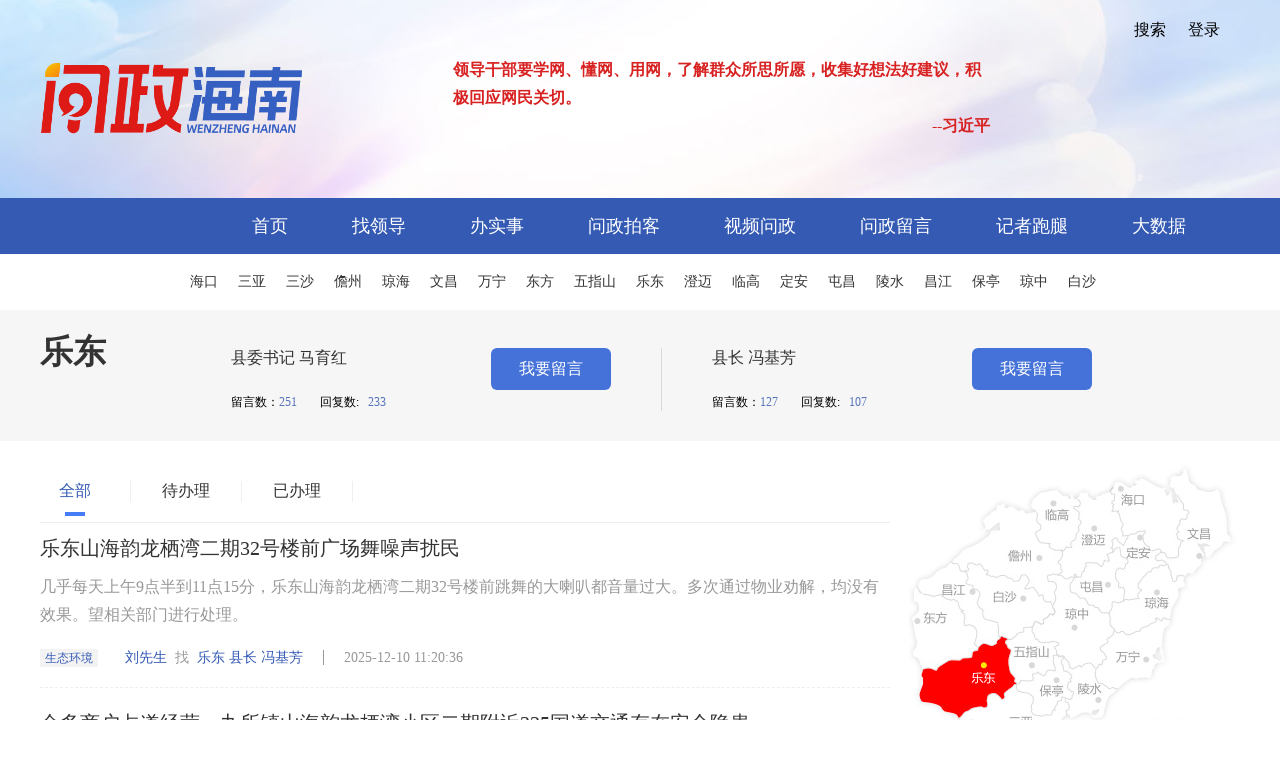

--- FILE ---
content_type: text/html; charset=utf-8
request_url: https://ms.hinews.cn/xinwen/list-1.html?city_id=10
body_size: 10478
content:
<!doctype html>
<html>
<head>
        <meta charset="utf-8">
    <meta name="description" content="问政海南平台" />
    <meta name="keywords" content="问政海南平台" />
    <title>问政海南平台</title>
	<link rel="stylesheet" href="/static/index/layui/css/layui.css" />
    <link rel="stylesheet" href="/static/index/css/swiper.min.css" />
    <link href="/static/index/css/guozy.css?v=2" rel="stylesheet" type="text/css">
    <link href="/static/index/css/pub.css" rel="stylesheet" type="text/css">
    <script src="/static/index/js/jquery-3.5.1.js"></script>
    <script src="/static/index/js/swiper.min.js"></script>
    <script src="/static/index/layui/layui.js"></script>
	<script src="/static/index/js/carousel.js"></script>
    <script src="/static/index/js/global.js"></script>
</head>

<body>

<div class="guo_tb">
    <div class="content" style="position: relative;">
        <div class="left" style="padding-top: 56px; padding-right: 146px;"><img src="/static/index/images/logonew.png" alt="" width="267" ></div>
        <div class="left contentTop" style="padding-top: 56px; padding-right: 117px; position: relative;">
			<!-- <img src="/static/index/images/guo_3.png" alt="" width="573" height="67"> -->
			<p style="width:537px;">领导干部要学网、懂网、用网，了解群众所思所愿，收集好想法好建议，积极回应网民关切。</p>
			<span style="position: absolute; right: 117px;">--习近平</span>
		</div>
        <div class="left">
            <div class="inputBox">
                <input placeholder="请输入查找的关键词" class="search_q"/>
                <a href="javascript:void(0);" class="button_q"><img src="/static/index/images/guo_ss.png" /></a>
            </div>
                        <p class="p1"><span class="sousuo">搜索</span><span id="dengLu">登录</span></p>
                    </div>
        <div class="clear"></div>
    </div>
    <script>
        $(".sousuo").click(function(){
            $(".inputBox").show();
            $(".sousuo").hide()

        });
        $(document).mouseup(function(e) {
            var con = $(".inputBox"); // 设置目标区域
            if (!con.is(e.target) && con.has(e.target).length === 0) {
                $(".inputBox").hide();
                $(".sousuo").show()
            }
        });
    </script>


    <!-- 登录弹窗在在这里 -->
    <div class="loginBox">
        <div class="loginContent">
            <div class="width900">
                <h3>验证码登录</h3>
                <div class="outBox">
                    <img src="/static/index/images/close.png" />
                </div>

                <div class="loginInputBox">
                    <div class="inputPhone phoneBox">
                        <input placeholder="请输入手机号码" class="login-phone" />
                    </div>

                    <div class="inputPhone codeBox">
                        <input placeholder="请输入短信验证码" class="login-smscode" />
                        <button class="getCode">获取验证码</button>
                    </div>

                    <div class="layui-form agree">
                        <input type="checkbox" name="limits[]" lay-skin="primary">
                        <p>登录即同意<span><a target="_blank" href="/xinwen/show-522.html">问政海南平台用户管理规定</a></span></p>
                    </div>

                    <button class="goLogin">登录</button>
                </div>
            </div>
        </div>
    </div>

    <script>
        function foo() {
            var limitTime = 300;
            $(".getCode").attr("disabled", true)
            $(".getCode").html("" + limitTime + "秒后再尝试")
            var timeout = setInterval(function () {
                if (limitTime >= 0) {
                    $(".getCode").attr("disabled", true)
                    $(".getCode").html("" + limitTime + "秒后再尝试")
                    limitTime--;

                } else {
                    clearInterval(timeout)
                    limitTime = 300;
                    $('.getCode').html("获取验证码")
                    $(".getCode").attr("disabled", false)
                }

            }, 1000)
        }

        $("#dengLu").click(function(){
            $(".loginBox").show();
			$('html,body').css({
				overflow: 'hidden',
			})

        });
        $(".outBox").click(function(){
            $(".loginBox").hide();
			$('html,body').css({
				overflow: 'auto',
			})


        });
        //获取验证码
        $('.getCode').click(function () {
            if(/^1\d{10}$/.test($(".login-phone").val())){
                $.ajax({
                    url:'/index/User/getCode',
                    type:"post",
                    data:{
                        "phone":$(".login-phone").val(),

                    },
                    dataType:"json",
                    success:function(res){

                        if(res.code==0){
                            layer.msg(""+res.msg+"",{icon:1})
                            foo();
                        }else{
                            layer.msg(""+res.msg+"",{icon:2})
                            return false
                        }
                    },
                    error:function(res){
                        console.log(res)
                    }

                })

            }else{
                layer.msg("请输入正确的手机号",{icon:2})
            }


        })

        //登录
        $(".goLogin").click(function () {
            var mobile = $(".login-phone").val();
            var smscode = $(".login-smscode").val();

            $.ajax({
                url:"/index/User/Login",
                type:"post",
                data:{
                    mobile:mobile,

                    smscode:smscode

                },
                dataType:"json",
                success:function (res) {
                    if (res.code == 200){
                        layer.msg(res.msg,{icon: 1, time: 1500}, function () {
                            location.reload();
                        });
                    }else{
                        layer.msg(""+res.msg+"",{icon:2});
                        //altYzm(".yzm-captcha");

                    }
                },
                error:function (res) {
                    console.log(res)
                }

            })

        })

    </script>



    <script type="text/javascript">

        layui.use(['table','form','jquery'], function() {
            var form = layui.form,
                table = layui.table,
                $=layui.jquery;

        });

    </script>

    <!-- 搜索在这里 -->
    <script>
        $(".button_q").click(function () {

            var keyword = $(".search_q").val();
            var url = '/index/search?q='+keyword;
            if (keyword != ''){
                window.location.href = url;
            }

        });
		
    </script>


    <!-- 登录弹窗在在这里 -->

    <div class="guo_dhl">
        <div class="content">
            <ul class="ul1" id="navTopBox">
                <li ><a href="/">首页</a></li>
                                                                        <li ><a href="/xinwen/list-1.html">找领导</a></li>
                                                            <li ><a href="/index.php/index/lists?catid=9">办实事</a></li>
                                                            <li ><a href="/index/leave/list.html?content_type=2">问政拍客</a></li>
                                                            <li ><a href="/xinwen/list-4.html">视频问政</a></li>
                                                            <li ><a href="/index/leave/list.html">问政留言</a></li>
                                                            <li ><a href="/xinwen/list-6.html">记者跑腿</a></li>
                                                            <li ><a href="/xinwen/list-2.html">大数据</a></li>
                                                                    
            </ul>
            <div class="clear"></div>
            <ul class="ul2">
                                        <li><a href="/xinwen/list-1.html?city_id=1">海口</a></li>
                                                            <li><a href="/xinwen/list-1.html?city_id=2">三亚</a></li>
                                                            <li><a href="/xinwen/list-1.html?city_id=3">三沙</a></li>
                                                            <li><a href="/xinwen/list-1.html?city_id=4">儋州</a></li>
                                                            <li><a href="/xinwen/list-1.html?city_id=5">琼海</a></li>
                                                            <li><a href="/xinwen/list-1.html?city_id=6">文昌</a></li>
                                                            <li><a href="/xinwen/list-1.html?city_id=7">万宁</a></li>
                                                            <li><a href="/xinwen/list-1.html?city_id=8">东方</a></li>
                                                            <li><a href="/xinwen/list-1.html?city_id=9">五指山</a></li>
                                                            <li><a href="/xinwen/list-1.html?city_id=10">乐东</a></li>
                                                            <li><a href="/xinwen/list-1.html?city_id=11">澄迈</a></li>
                                                            <li><a href="/xinwen/list-1.html?city_id=12">临高</a></li>
                                                            <li><a href="/xinwen/list-1.html?city_id=13">定安</a></li>
                                                            <li><a href="/xinwen/list-1.html?city_id=14">屯昌</a></li>
                                                            <li><a href="/xinwen/list-1.html?city_id=15">陵水</a></li>
                                                            <li><a href="/xinwen/list-1.html?city_id=16">昌江</a></li>
                                                            <li><a href="/xinwen/list-1.html?city_id=17">保亭</a></li>
                                                            <li><a href="/xinwen/list-1.html?city_id=18">琼中</a></li>
                                                            <li><a href="/xinwen/list-1.html?city_id=19">白沙</a></li>
                                                                                                                                                                                                                                                                                                                                                                                                                                                                                                                                                                                                                                                                                                                                                </ul>
            <div class="clear"></div>
        </div>
        <div class="tbbj"></div>
        <div class="clear"></div>
    </div>
</div>


<script>
	
		$("#navTopBox li").mouseover(function(){
			var index = $(this).index();
			$(this).addClass("cat_on_1");
			//$(this).siblings().removeClass("cat_on");
		})

        $("#navTopBox li").mouseout(function(){
            var index = $(this).index();
            $(this).removeClass("cat_on_1");

        })



</script>





<div class="guo_zb">
    <div class="sp14" style="height: 0;"></div>
    <div class="guo_tak">
        <div class="content">
            <ul class="dituTabCon">
                <!-- 海口市 -->
                <li class="itemditu">
                    <div class="cityBox">
                        <h2><a href="/xinwen/list-1.html?city_id=10">乐东</a></h2>
                                                <div class="itemDitiBox">
                            <div class="model">
                                <p><a href="/xinwen/list-1.html?city_id=10&leader_id=7">县委书记 马育红</a></p>
                                <div>留言数：<span>251</span> 回复数: &nbsp <span>233</span></div>
                            </div>
                            <p class="p3"><a href="/index/leave/index.html?area_id=10&leader_id=7">我要留言</a></p>
                        </div>
                                                <div class="itemDitiBox">
                            <div class="model">
                                <p><a href="/xinwen/list-1.html?city_id=10&leader_id=8">县长 冯基芳</a></p>
                                <div>留言数：<span>127</span> 回复数: &nbsp <span>107</span></div>
                            </div>
                            <p class="p3"><a href="/index/leave/index.html?area_id=10&leader_id=8">我要留言</a></p>
                        </div>
                        
                    </div>
                </li>



            </ul>
        </div>
    </div>
    <div class="content">
        <div class="sp20"></div>
        <div class="guo_18">
            <div class="left w850">



                <div class="sp20"></div>


                <ul class="cityListBox">
                    <!-- 海口市 -->
                    <li class="Cityitem">
                        <div class="nextTab">
                            <ul class="tabNextBox hkTab">
                                <li class="cityActive" data-id="all"><span>全部</span></li>
                                <li data-id="0"><span>待办理</span></li>
                                <li data-id="2"><span>已办理</span></li>
                            </ul>

                            <ul class="nextTabContent">

                                <!-- 全部 -->
                                <li class="nextTabItem hkItem">
                                    <ul class="ul2">


                                    </ul>
                                    <div class="getmore" data-id="1">点击加载更多</div>
                                    <div class="sp20"></div>
                                </li>



                            </ul>
                        </div>
                    </li>



                </ul>

            </div>
            <div class="right w340">
                <div class="map_box"> <img id="map_img" src="/static/index/images/hnmap-ld.jpg" usemap="#Map">
                    <map name="Map">
                        <ul>
                            <li data-id="1">
                                <area shape="poly" hidefocus="true" onfocus="this.blur()" coords="215,22,211,31,214,33,215,38,213,43,213,48,217,49,222,59,222,64,221,69,223,73,244,69,244,72,244,78,245,81,249,83,250,87,253,88,259,88,262,89,265,91,267,95,276,96,277,88,278,85,281,80,275,75,276,72,276,67,278,65,278,60,281,56,284,57,287,53,285,49,281,46,281,41,277,36,277,41,271,41,271,32,270,31,267,34,265,33,265,28,252,23,243,18,234,19,237,22,234,24,231,26,223,23,218,21"
                                      id="hk" >
                            </li>
                            <li  data-id="5">
                                <area shape="poly" hidefocus="true" onfocus="this.blur()" coords="285,116,285,121,286,125,278,127,278,136,273,145,270,156,266,159,262,157,262,159,259,159,256,157,256,160,250,164,242,168,241,170,237,170,232,173,227,173,222,171,217,172,215,170,211,163,210,157,209,152,212,147,212,140,220,142,223,139,229,139,233,137,238,136,239,130,242,129,238,126,239,122,249,109,253,109,255,107,257,106,261,104,265,103,267,103,271,111,274,119,278,116,283,115"
                                      id="qh">
                            </li>
                            <li data-id="7">
                                <area shape="poly" hidefocus="true" onfocus="this.blur()" coords="271,159,271,163,264,167,263,180,262,187,253,194,258,197,255,203,253,209,251,216,244,218,233,218,226,221,219,227,213,226,209,228,204,223,197,222,195,209,198,203,205,200,205,194,200,188,207,183,207,177,214,171,217,170,222,170,226,173,232,173,245,167,256,159,256,158,260,159,263,159,263,158,267,160,271,161"
                                      id="wn" >
                            </li>
                            <li data-id="15">
                                <area shape="poly" hidefocus="true" onfocus="this.blur()" coords="217,228,208,236,206,243,203,252,202,256,193,256,190,254,188,251,182,251,175,256,172,256,168,253,166,250,169,249,169,242,165,238,164,235,170,236,173,235,173,230,168,226,170,218,172,214,169,211,164,210,162,207,163,204,162,203,163,197,169,199,170,206,176,206,180,206,183,205,187,204,192,203,193,204,195,207,196,215,197,221,201,223,214,227"
                                      id="ls" >
                            </li>
                            <li data-id="13">
                                <area shape="poly" hidefocus="true" onfocus="this.blur()" coords="229,75,224,84,217,79,216,76,212,80,214,83,211,88,213,90,219,87,221,91,221,94,226,96,228,101,224,107,219,108,216,109,216,116,219,121,219,125,222,127,224,128,224,138,231,138,237,137,238,133,242,129,238,125,243,118,248,110,252,109,256,106,262,104,266,103,264,99,259,98,257,98,256,95,259,93,262,90,259,88,253,88,250,86,247,84,245,80,244,75,244,70,243,70,235,71,231,72,229,73"
                                      id="da" >
                            </li>
                            <li data-id="14">
                                <area shape="poly" hidefocus="true" onfocus="this.blur()" coords="211,92,208,95,210,99,208,100,205,99,203,104,201,105,198,103,194,101,187,102,185,105,185,108,183,112,181,115,178,116,176,114,172,119,170,125,170,131,177,133,179,137,183,137,187,141,190,144,193,144,196,147,198,147,202,151,207,151,211,151,212,147,213,139,217,141,220,141,225,137,225,134,225,129,220,126,220,123,219,118,217,117,217,115,217,110,219,108,226,106,228,101,227,99,226,96,222,94,221,91,219,88,217,89,214,91"
                                      id="tc" >
                            </li>
                            <li data-id="11">
                                <area shape="poly" hidefocus="true" onfocus="this.blur()" coords="169,117,166,117,162,114,159,113,162,111,162,108,160,105,160,101,163,95,162,90,166,86,171,86,169,83,175,79,178,71,178,66,182,64,179,57,179,52,176,48,172,45,179,44,180,43,177,37,180,34,188,32,192,36,195,37,201,35,209,31,215,35,215,39,212,41,215,49,222,60,222,66,222,72,229,73,228,78,225,83,219,81,216,76,214,80,213,86,212,90,209,93,209,97,205,98,201,104,195,101,188,103,185,106,183,110,182,115,179,116,175,115,174,118"
                                      id="cm" >
                            </li>
                            <li data-id="12">
                                <area shape="poly" hidefocus="true" onfocus="this.blur()" coords="162,89,155,89,151,88,150,83,142,83,135,75,137,71,139,69,141,66,141,62,137,60,137,53,137,49,132,46,132,42,137,36,145,31,153,29,158,28,163,31,167,34,171,36,176,37,177,38,179,44,175,45,172,45,178,51,181,58,183,65,178,65,178,68,178,72,175,78,173,80,170,84,171,86,165,87"
                                      id="lg" >
                            </li>
                            <li data-id="18">
                                <area shape="poly" hidefocus="true" onfocus="this.blur()" coords="165,196,162,195,159,195,157,192,156,189,154,187,157,185,159,184,158,181,154,181,150,181,146,181,142,180,139,180,138,179,137,178,134,175,133,170,132,167,132,163,135,161,137,161,142,161,143,162,144,162,144,161,144,159,149,154,154,153,156,150,152,148,152,143,156,140,156,134,155,131,157,124,153,121,148,119,147,116,149,114,155,114,158,114,163,115,168,117,171,118,172,120,170,121,170,127,169,130,171,131,173,132,176,133,177,134,177,135,182,139,182,139,185,140,187,141,190,145,196,149,200,149,203,151,207,152,211,157,211,160,214,166,214,171,212,174,208,178,207,182,204,184,202,185,202,187,201,189,202,191,203,192,205,194,205,197,205,199,204,200,202,201,199,203,198,203,195,204,192,205,187,204,184,205,180,206,176,206,172,206,170,205,170,203,170,199,167,198"
                                      id="qz" >
                            </li>
                            <li data-id="4">
                                <area shape="poly" hidefocus="true" onfocus="this.blur()" coords="151,141,148,141,144,141,144,138,144,134,142,132,140,135,137,133,137,129,133,127,130,127,125,128,125,126,128,125,131,121,129,117,126,114,123,113,122,114,121,117,120,117,116,118,113,119,112,119,106,116,103,115,100,114,94,116,94,116,90,114,88,114,89,109,88,109,84,109,82,106,82,105,80,105,76,104,72,102,70,101,68,101,69,103,70,104,70,107,70,109,67,110,63,111,59,107,57,104,57,101,52,102,51,100,57,95,62,87,66,88,74,85,80,80,85,78,90,70,96,70,100,69,101,62,97,63,91,66,87,68,87,66,83,59,86,56,94,51,97,46,101,42,105,41,106,42,106,44,114,45,117,46,119,51,126,52,136,50,137,59,140,62,142,65,137,73,139,80,144,84,148,84,153,88,155,88,160,89,162,94,161,100,161,105,162,111,162,112,152,115,146,116,148,120,152,122,156,123,156,128,156,132,156,135,156,140,154,141"
                                      id="dz" >
                            </li>
                            <li data-id="19">
                                <area shape="poly" hidefocus="true" onfocus="this.blur()" coords="68,116,67,121,68,123,72,125,72,128,78,128,80,132,78,138,77,143,79,146,84,150,84,155,87,159,98,162,98,175,100,177,105,177,109,178,118,174,122,172,124,167,128,166,132,165,134,162,141,161,143,161,148,158,154,153,156,152,153,145,153,142,148,142,144,141,144,135,140,135,137,134,137,128,129,127,126,129,128,123,131,123,130,115,125,114,118,118,114,120,110,118,103,116,100,116,91,118,90,118,90,115,90,110,88,110,83,108,81,107,79,106,74,105,71,104,69,102,72,108,69,111,67,111,62,113"
                                      id="bs" >
                            </li>
                            <li data-id="16">
                                <area shape="poly" hidefocus="true" onfocus="this.blur()" coords="50,103,46,106,39,108,38,111,35,113,28,118,22,118,18,125,19,131,25,134,31,135,40,134,44,137,50,138,55,138,57,140,61,149,64,150,65,155,65,160,65,162,68,164,72,164,76,168,77,173,76,178,75,182,77,185,82,184,84,182,90,183,94,184,96,182,97,179,99,178,99,174,99,167,97,162,92,161,88,160,84,157,84,152,84,150,79,149,78,146,79,138,79,130,77,129,74,128,72,127,72,125,69,125,67,125,67,120,68,118,66,115,63,115,60,114,60,112,60,111,58,106,57,104,53,103"
                                      id="cj" >
                            </li>
                            <li data-id="8">
                                <area shape="poly" hidefocus="true" onfocus="this.blur()" coords="18,127,16,130,14,134,14,140,15,141,18,145,18,153,12,155,12,160,16,174,16,184,12,192,15,196,20,200,23,208,28,208,35,208,39,207,50,199,61,198,65,196,70,196,74,192,76,190,79,187,77,185,74,182,77,178,77,174,74,166,70,164,66,164,65,159,65,153,63,150,60,149,59,141,56,140,49,139,45,138,42,136,39,135,35,136,34,136,31,136,27,135,21,132,18,129"
                                      id="df" >
                            </li>
                            <li data-id="10">
                                <area shape="poly" hidefocus="true" onfocus="this.blur()" coords="22,210,23,215,22,224,19,231,19,238,25,241,34,242,44,250,58,254,60,257,67,250,75,247,83,246,86,247,89,244,89,235,96,233,101,236,103,238,105,235,105,230,112,226,116,223,114,220,116,217,110,209,109,199,111,191,111,189,108,185,107,179,102,178,98,180,93,186,89,184,85,183,77,186,79,188,74,192,72,194,70,197,63,198,59,199,53,199,50,200,46,203,44,204,42,206,39,208,35,208,30,208,25,208"
                                      id="ld" data-id="10">
                            </li>
                            <li data-id="9">
                                <area shape="poly" hidefocus="true" onfocus="this.blur()" coords="116,223,116,219,117,218,115,216,112,212,110,204,110,196,112,192,111,188,107,183,107,179,110,179,119,174,125,171,126,168,128,167,133,165,133,166,135,175,136,178,143,181,154,183,158,183,158,188,156,189,158,193,154,196,153,201,155,205,156,209,152,210,149,209,145,213,144,214,137,214,135,213,133,217,133,218,132,219,126,220,123,220,118,220"
                                      id="wzs" >
                            </li>
                            <li data-id="17">
                                <area shape="poly" hidefocus="true" onfocus="this.blur()" coords="117,227,119,229,124,231,129,232,132,234,133,240,132,243,132,249,133,254,137,255,149,255,151,254,158,247,158,241,163,238,166,235,171,236,173,234,174,230,168,226,168,225,173,215,169,212,164,208,163,205,163,199,165,196,160,195,157,195,156,195,155,197,155,199,155,201,155,204,155,209,154,210,150,210,144,213,138,214,135,214,134,218,128,220,119,221,115,224"
                                      id="bt" >
                            </li>
                            <li data-id="3">
                                <area shape="poly" hidefocus="true" onfocus="this.blur()" coords="221,283,304,284,303,399,219,398" id="ss" data-id="3">
                            </li>
                            <li data-id="2">
                                <area shape="poly" hidefocus="true" onfocus="this.blur()" coords="125,273,110,268,101,268,90,270,82,268,82,263,73,259,65,260,60,259,61,255,72,248,82,247,89,244,89,238,91,234,97,233,100,236,104,240,104,235,105,229,108,228,114,227,117,222,117,227,121,231,131,234,134,239,133,246,133,252,142,256,151,254,156,251,158,245,160,239,165,239,167,241,169,247,167,253,165,255,161,265,160,273,160,276,156,279,150,276,145,280,143,284,140,285,137,285,134,282,129,283,127,286,119,286,121,283,123,276"
                                      id="sy" >
                            </li>
                            <li data-id="6">
                                <area shape="poly" hidefocus="true" onfocus="this.blur()" coords="276,31,272,26,268,25,269,20,273,15,279,14,283,13,283,8,286,10,288,17,291,22,295,23,296,26,301,28,310,30,315,28,319,29,319,38,326,50,327,63,327,71,330,74,332,77,329,81,324,80,321,81,323,83,319,86,316,87,314,92,308,95,303,96,302,99,302,102,296,107,291,112,286,115,277,115,276,119,273,119,271,110,268,104,263,99,257,98,255,94,261,91,264,91,268,94,274,95,278,94,277,89,279,84,281,81,277,75,277,68,279,62,282,56,285,57,288,52,284,48,282,44,280,37,276,33"
                                      id="wc" >
                            </li>
                        </ul>
                    </map>

                </div>

            </div>
            <div class="clear"></div>
        </div>
    </div>
</div>
<div class="guo_wb">
    <div class="content">
        <div class="guo_wb1">
            <div class="left w163"><img src="/static/index/images/logo_f.png" width="163" alt=""></div>
            <div class="left">
                <p class="p1">海南南海网传媒股份有限公司 版权所有　1999-2026</p>
                <p class="p1">地址：海南省海口市金盘路30号新闻大厦9楼 </p>
                <p class="p1">互联网新闻信息服务许可证:4612006002　</p>
                <p class="p1">信息网络传播视听节目许可证:2108281　互联网出版许可证:琼字001号</p>
                <p class="p1">增值电信业务经营许可证:琼B2-2008008　</p>
                <p class="p1">广告经营许可证：460000100120　琼公网监备号:46010602000273号</p>
                <p class="p1">本网法律顾问：海南东方国信律师事务所 李君律师</p>
                <p class="p1">南海网备案号 琼ICP备09005000号</p>
            </div>
            <div class="right" style="width:360px;margin-right: 0px;margin-top: 15px;">
                <p class="p2">问政热线</p>
                <p class="p3">问政邮箱：nhw0898@163.com（部门答复可发此邮箱）</p>
                <p class="p3">问政热线：0898-66810515</p>
                <p class="p3">违法和不良信息举报电话：966123</p>
                <p class="p3">违法和不良信息举报邮箱：nhwwljb@163.com</p>
            </div>
            <div class="sp16"></div>
        </div>
        <p class="p5"><a href="http://emarketing.hinews.cn/yg_page.php?xuh=440" target="_blank">关于我们</a>　|　<a href="http://emarketing.hinews.cn/" target="_blank">广告服务</a>　|　<a href="http://tech.hinews.cn/" target="_blank">技术服务</a>　|　<a href="http://emarketing.hinews.cn/index_temp.php?xuh=331" target="_blank">法律声明</a>　|　<a href="http://www.hinews.cn/news/system/2017/03/07/031009245.shtml" target="_blank">跟帖评论自律管理承诺书</a></p>
    </div>
</div>
<script src="https://res.wx.qq.com/open/js/jweixin-1.6.0.js"></script>
<script>
    var ua = navigator.userAgent.toLowerCase();
    var isWeixin = ua.indexOf('micromessenger') != -1;
    if (isWeixin) {
        var title = (document.title)? document.title : '海南乡村振兴网';
        var url = encodeURIComponent(window.location.href);
        $.ajax({  
            type : "get",
            url : "http://a.hinews.cn/jssdk_o.php?url="+url,
            dataType : "jsonp",
            jsonp: "callback",
            jsonpCallback:"success_jsonpCallback",
            success : function(data){  
                wx.config({
                                        appId: data.appId,  
                    timestamp: data.timestamp,  
                    nonceStr: data.nonceStr,  
                    signature: data.signature,  
                    jsApiList: [  
                        'updateAppMessageShareData', 'updateTimelineShareData', 'onMenuShareAppMessage','onMenuShareTimeline', 'onMenuShareQQ', 'onMenuShareQZone'
                    ]
                    
                });
            },  
            error:function(data){  
            console.log("connect time out！");
            }
        });
        wx.ready(function (){
            var shareData = {
                title : title,
                desc : title,//这里请特别注意是要去除html
                link : location.href,
                imgUrl : "http://ms-2022.hinews.cn/static/wap/img/share.jpg"
            };
            wx.onMenuShareAppMessage(shareData);  
            wx.onMenuShareTimeline(shareData);  
            wx.onMenuShareQQ(shareData);  
            wx.onMenuShareWeibo(shareData);
        });
    }
</script>
<script type="text/javascript">
    var _bdhmProtocol = (("https:" == document.location.protocol) ? " https://" : " http://");
    document.write(unescape("%3Cscript src='" + _bdhmProtocol + "hm.baidu.com/h.js%3Fa6ff0a62bd1f1f816731a1c1b0c4daa5' type='text/javascript'%3E%3C/script%3E"));
</script>
<script>
    var _hmt = _hmt || [];
    (function() {
      var hm = document.createElement("script");
      hm.src = "https://hm.baidu.com/hm.js?da9b6f39e4d216a749b712a9d24aefba";
      var s = document.getElementsByTagName("script")[0]; 
      s.parentNode.insertBefore(hm, s);
    })();
    </script>
    
</body>
</body>
<script src="/static/index/js/ditu.js"></script>
<script>
    $(document).ready(function( ){
        var city_id = 10;
        var leader_id = 0;
        $.post('/index/leave/list.html',{area_id:city_id,leader_id:leader_id,page:1,limit:6},function (res) {
            var Leave = '';
            for (i=0;i<res.data.length;i++) {

                if(res.data[i].status_rep == 2){
                   var img = '  <img src = "/static/index/images/guo_yhf.png" />';
                }else{
                    var img = '';
                }
				
				if(res.data[i].field_id_CN.length == 0){
					var cla = 'hide';
				}else{
					var cla = 'span3';
				}

                Leave += '<li>\
                               <p class="p5"><a href="/index/leave/show.html?id='+res.data[i].id+'">' + res.data[i].title + '</a></p>\
                   <p class="p6">' + res.data[i].content + '</p>\
                  <p class="p7 liuColor">\
                  <span class="'+cla+'"><a href="#" id="isNone">' + res.data[i].field_id_CN + '</a></span>';
                Leave += '<span class="span1"><a href="#">' + res.data[i].name + '</a>';
                console.log(res.data[i].area_id_CN);
                if(res.data[i].area_id_CN != null && res.data[i].leader_duty != null && res.data[i].leader_name != null){
                    Leave += '&nbsp;&nbsp;找&nbsp;&nbsp;<a href="#">' + res.data[i].area_id_CN + '&nbsp;' + res.data[i].leader_duty + '&nbsp;' + res.data[i].leader_name + '</a>';
                }  
				console.log(res.data[i].field_id_CN.length)
				
                Leave += '</span><span class="span2">' + res.data[i].create_time + '</span>'+img+'</p></li>';

            }

            $('.hkItem ul').append(Leave)
			

        })
    })
</script>
<script>


    $(".map_box li").click(function() {
        var index = $(this).attr('data-id');
        var url = '/xinwen/list-1.html?city_id='+index;
        window.location.href = url;
        $(".itemditu").eq(index).stop().show();
        $(".itemditu").eq(index).siblings().stop().hide();
        // Cityitem
        $(".Cityitem").eq(index).stop().show();
        $(".Cityitem").eq(index).siblings().stop().hide();
    });

    // 海口
    $(".hkTab li").click(function() {
        var index = $(this).index();
        var status_rep = $(this).attr('data-id');
        $(this).addClass("cityActive");
        $(this).siblings().removeClass("cityActive");
        $('.hkItem ul').html('');
        $('.getmore').attr('data-id',1);
        $('.getmore').attr('data-rep',status_rep);
        $('.getmore').html('点击加载更多')

        var city_id = 10;
        var leader_id = 0;
        $.post('/index/leave/list.html',{status_rep:status_rep,area_id:city_id,leader_id:leader_id,page:1,limit:6},function (res) {
            var Leave = '';
            for (i=0;i<res.data.length;i++) {

                if(res.data[i].status_rep == 2){
                    var img = '  <img src = "/static/index/images/guo_yhf.png" />';
                }else{
                    var img = '';
                }
				if(res.data[i].field_id_CN.length == 0){
					var cla = 'hide';
				}else{
					var cla = 'span3';
				}

                Leave += '<li>\
                               <p class="p5"><a href="/index/leave/show.html?id='+res.data[i].id+'">' + res.data[i].title + '</a></p>\
                   <p class="p6">' + res.data[i].content + '</p>\
                  <p class="p7 liuColor">\
                  <span class="'+cla+'"><a href="#" id="isNone">' + res.data[i].field_id_CN + '</a></span>\
                  <span class="span1"><a href="#">' + res.data[i].name + '</a>&nbsp;&nbsp;找&nbsp;&nbsp;<a href="#">' + res.data[i].area_id_CN + '&nbsp;' + res.data[i].leader_duty + '&nbsp;' + res.data[i].leader_name + '</a></span>\
                  <span class="span2">' + res.data[i].create_time + '</span>'+img+'</p>\
                  </li>';
				  
				  
				 

            }

            $('.hkItem ul').append(Leave)
        })



    });





    $(".getmore").click(function() {
        var page = Number($(".getmore").attr('data-id'))+1;
        var city_id = 10;
        var leader_id = 0;
        var status_rep = $(".getmore").attr('data-rep');
        $.post('/index/leave/list.html', {
            status_rep: status_rep,
            leader_id:leader_id,
            area_id: city_id,
            page: page,
            limit: 6
        }, function (res) {
            var Leave = '';

            if(res.data.length == 0){
                $('.getmore').html('已全部加载完毕...')
            }else{
                for (i = 0; i < res.data.length; i++) {

                    if (res.data[i].status_rep == 2) {
                        var img = '  <img src = "/static/index/images/guo_yhf.png" />';
                    } else {
                        var img = '';
                    }
					if(res.data[i].field_id_CN.length == 0){
						var cla = 'hide';
					}else{
						var cla = 'span3';
					}

                    Leave += '<li>\
                               <p class="p5"><a href="/index/leave/show.html?id='+res.data[i].id+'">' + res.data[i].title + '</a></p>\
                   <p class="p6">' + res.data[i].content + '</p>\
                  <p class="p7 liuColor">\
                  <span class="'+cla+'"><a href="#" id="isNone">' + res.data[i].field_id_CN + '</a></span>\
                  <span class="span1"><a href="#">' + res.data[i].name + '</a>&nbsp;&nbsp;找&nbsp;&nbsp;<a href="#">' + res.data[i].area_id_CN + '&nbsp;' + res.data[i].leader_duty + '&nbsp;' + res.data[i].leader_name + '</a></span>\
                  <span class="span2">' + res.data[i].create_time + '</span>' + img + '</p>\
                  </li>';
				  if(res.data[i].field_id_CN = ''){
					  console.log(res.data[i].field_id_CN)
				  	$(".span3").hide();
				  }
				

                }
                $('.hkItem ul').append(Leave)
                $('.getmore').attr('data-id',page);
				
				
				
			

            }




        })

    })


</script>

<script>
			// var a = $("#aaa");
			// var valueA = $(".span3 a").text()
			// if(valueA == ""){
			// 	$(".span3").addClass("none");
			// }
		</script>
</html>


--- FILE ---
content_type: text/css
request_url: https://ms.hinews.cn/static/index/layui/css/layui.css
body_size: 82250
content:
/** layui-v2.5.6 MIT License By https://www.layui.com */
 .layui-inline, img {
	display:inline-block;
	vertical-align:middle
}
h1, h2, h3, h4, h5, h6 {
	font-weight:400
}
.layui-edge, .layui-header, .layui-inline, .layui-main {
	position:relative
}
.layui-body, .layui-edge, .layui-elip {
	overflow:hidden
}
.layui-btn, .layui-edge, .layui-inline, img {
	vertical-align:middle
}
.layui-btn, .layui-disabled, .layui-icon, .layui-unselect {
	-moz-user-select:none;
	-webkit-user-select:none;
	-ms-user-select:none
}
.layui-elip, .layui-form-checkbox span, .layui-form-pane .layui-form-label {
	text-overflow:ellipsis;
	white-space:nowrap
}
.layui-breadcrumb, .layui-tree-btnGroup {
	visibility:hidden
}
blockquote, body, button, dd, div, dl, dt, form, h1, h2, h3, h4, h5, h6, input, li, ol, p, pre, td, textarea, th, ul {
	margin:0;
	padding:0;
	-webkit-tap-highlight-color:rgba(0, 0, 0, 0)
}
a:active, a:hover {
	outline:0
}
img {
	border:none
}
li {
	list-style:none
}
table {
	border-collapse:collapse;
	border-spacing:0
}
h4, h5, h6 {
	font-size:100%
}
button, input, optgroup, option, select, textarea {
	font-family:inherit;
	font-size:inherit;
	font-style:inherit;
	font-weight:inherit;
	outline:0
}
pre {
	white-space:pre-wrap;
	white-space:-moz-pre-wrap;
	white-space:-pre-wrap;
	white-space:-o-pre-wrap;
	word-wrap:break-word
}
body {
	line-height:24px;
	font:14px Helvetica Neue, Helvetica, PingFang SC, Tahoma, Arial, sans-serif
}
hr {
	height:1px;
	margin:10px 0;
	border:0;
	clear:both
}
a {
	color:#333;
	text-decoration:none
}
a:hover {
	color:#777
}
a cite {
	font-style:normal;
*cursor:pointer
}
.layui-border-box, .layui-border-box * {
	box-sizing:border-box
}
.layui-box, .layui-box * {
	box-sizing:content-box
}
.layui-clear {
	clear:both;
*zoom:1
}
.layui-clear:after {
	content:'\20';
	clear:both;
*zoom:1;
	display:block;
	height:0
}
.layui-inline {
*display:inline;
*zoom:1
}
.layui-edge {
	display:inline-block;
	width:0;
	height:0;
	border-width:6px;
	border-style:dashed;
	border-color:transparent
}
.layui-edge-top {
	top:-4px;
	border-bottom-color:#999;
	border-bottom-style:solid
}
.layui-edge-right {
	border-left-color:#999;
	border-left-style:solid
}
.layui-edge-bottom {
	top:2px;
	border-top-color:#999;
	border-top-style:solid
}
.layui-edge-left {
	border-right-color:#999;
	border-right-style:solid
}
.layui-disabled, .layui-disabled:hover {
	color:#d2d2d2!important;
	cursor:not-allowed!important
}
.layui-circle {
	border-radius:100%
}
.layui-show {
	display:block!important
}
.layui-hide {
	display:none!important
}
@font-face {
font-family:layui-icon;
src:url(../font/iconfont.eot?v=256);
src:url(../font/iconfont.eot?v=256#iefix) format('embedded-opentype'), url(../font/iconfont.woff2?v=256) format('woff2'), url(../font/iconfont.woff?v=256) format('woff'), url(../font/iconfont.ttf?v=256) format('truetype'), url(../font/iconfont.svg?v=256#layui-icon) format('svg')
}
.layui-icon {
	font-family:layui-icon!important;
	font-size:16px;
	font-style:normal;
	-webkit-font-smoothing:antialiased;
	-moz-osx-font-smoothing:grayscale
}
.layui-icon-reply-fill:before {
	content:"\e611"
}
.layui-icon-set-fill:before {
	content:"\e614"
}
.layui-icon-menu-fill:before {
	content:"\e60f"
}
.layui-icon-search:before {
	content:"\e615"
}
.layui-icon-share:before {
	content:"\e641"
}
.layui-icon-set-sm:before {
	content:"\e620"
}
.layui-icon-engine:before {
	content:"\e628"
}
.layui-icon-close:before {
	content:"\1006"
}
.layui-icon-close-fill:before {
	content:"\1007"
}
.layui-icon-chart-screen:before {
	content:"\e629"
}
.layui-icon-star:before {
	content:"\e600"
}
.layui-icon-circle-dot:before {
	content:"\e617"
}
.layui-icon-chat:before {
	content:"\e606"
}
.layui-icon-release:before {
	content:"\e609"
}
.layui-icon-list:before {
	content:"\e60a"
}
.layui-icon-chart:before {
	content:"\e62c"
}
.layui-icon-ok-circle:before {
	content:"\1005"
}
.layui-icon-layim-theme:before {
	content:"\e61b"
}
.layui-icon-table:before {
	content:"\e62d"
}
.layui-icon-right:before {
	content:"\e602"
}
.layui-icon-left:before {
	content:"\e603"
}
.layui-icon-cart-simple:before {
	content:"\e698"
}
.layui-icon-face-cry:before {
	content:"\e69c"
}
.layui-icon-face-smile:before {
	content:"\e6af"
}
.layui-icon-survey:before {
	content:"\e6b2"
}
.layui-icon-tree:before {
	content:"\e62e"
}
.layui-icon-ie:before {
	content:"\e7bb"
}
.layui-icon-upload-circle:before {
	content:"\e62f"
}
.layui-icon-add-circle:before {
	content:"\e61f"
}
.layui-icon-download-circle:before {
	content:"\e601"
}
.layui-icon-templeate-1:before {
	content:"\e630"
}
.layui-icon-util:before {
	content:"\e631"
}
.layui-icon-face-surprised:before {
	content:"\e664"
}
.layui-icon-edit:before {
	content:"\e642"
}
.layui-icon-speaker:before {
	content:"\e645"
}
.layui-icon-down:before {
	content:"\e61a"
}
.layui-icon-file:before {
	content:"\e621"
}
.layui-icon-layouts:before {
	content:"\e632"
}
.layui-icon-rate-half:before {
	content:"\e6c9"
}
.layui-icon-add-circle-fine:before {
	content:"\e608"
}
.layui-icon-prev-circle:before {
	content:"\e633"
}
.layui-icon-read:before {
	content:"\e705"
}
.layui-icon-404:before {
	content:"\e61c"
}
.layui-icon-carousel:before {
	content:"\e634"
}
.layui-icon-help:before {
	content:"\e607"
}
.layui-icon-code-circle:before {
	content:"\e635"
}
.layui-icon-windows:before {
	content:"\e67f"
}
.layui-icon-water:before {
	content:"\e636"
}
.layui-icon-username:before {
	content:"\e66f"
}
.layui-icon-find-fill:before {
	content:"\e670"
}
.layui-icon-about:before {
	content:"\e60b"
}
.layui-icon-location:before {
	content:"\e715"
}
.layui-icon-up:before {
	content:"\e619"
}
.layui-icon-pause:before {
	content:"\e651"
}
.layui-icon-date:before {
	content:"\e637"
}
.layui-icon-layim-uploadfile:before {
	content:"\e61d"
}
.layui-icon-delete:before {
	content:"\e640"
}
.layui-icon-play:before {
	content:"\e652"
}
.layui-icon-top:before {
	content:"\e604"
}
.layui-icon-firefox:before {
	content:"\e686"
}
.layui-icon-friends:before {
	content:"\e612"
}
.layui-icon-refresh-3:before {
	content:"\e9aa"
}
.layui-icon-ok:before {
	content:"\e605"
}
.layui-icon-layer:before {
	content:"\e638"
}
.layui-icon-face-smile-fine:before {
	content:"\e60c"
}
.layui-icon-dollar:before {
	content:"\e659"
}
.layui-icon-group:before {
	content:"\e613"
}
.layui-icon-layim-download:before {
	content:"\e61e"
}
.layui-icon-picture-fine:before {
	content:"\e60d"
}
.layui-icon-link:before {
	content:"\e64c"
}
.layui-icon-diamond:before {
	content:"\e735"
}
.layui-icon-log:before {
	content:"\e60e"
}
.layui-icon-key:before {
	content:"\e683"
}
.layui-icon-rate-solid:before {
	content:"\e67a"
}
.layui-icon-fonts-del:before {
	content:"\e64f"
}
.layui-icon-unlink:before {
	content:"\e64d"
}
.layui-icon-fonts-clear:before {
	content:"\e639"
}
.layui-icon-triangle-r:before {
	content:"\e623"
}
.layui-icon-circle:before {
	content:"\e63f"
}
.layui-icon-radio:before {
	content:"\e643"
}
.layui-icon-align-center:before {
	content:"\e647"
}
.layui-icon-align-right:before {
	content:"\e648"
}
.layui-icon-align-left:before {
	content:"\e649"
}
.layui-icon-loading-1:before {
	content:"\e63e"
}
.layui-icon-return:before {
	content:"\e65c"
}
.layui-icon-fonts-strong:before {
	content:"\e62b"
}
.layui-icon-upload:before {
	content:"\e67c"
}
.layui-icon-dialogue:before {
	content:"\e63a"
}
.layui-icon-video:before {
	content:"\e6ed"
}
.layui-icon-headset:before {
	content:"\e6fc"
}
.layui-icon-cellphone-fine:before {
	content:"\e63b"
}
.layui-icon-add-1:before {
	content:"\e654"
}
.layui-icon-face-smile-b:before {
	content:"\e650"
}
.layui-icon-fonts-html:before {
	content:"\e64b"
}
.layui-icon-screen-full:before {
	content:"\e622"
}
.layui-icon-form:before {
	content:"\e63c"
}
.layui-icon-cart:before {
	content:"\e657"
}
.layui-icon-camera-fill:before {
	content:"\e65d"
}
.layui-icon-tabs:before {
	content:"\e62a"
}
.layui-icon-heart-fill:before {
	content:"\e68f"
}
.layui-icon-fonts-code:before {
	content:"\e64e"
}
.layui-icon-ios:before {
	content:"\e680"
}
.layui-icon-at:before {
	content:"\e687"
}
.layui-icon-fire:before {
	content:"\e756"
}
.layui-icon-set:before {
	content:"\e716"
}
.layui-icon-fonts-u:before {
	content:"\e646"
}
.layui-icon-triangle-d:before {
	content:"\e625"
}
.layui-icon-tips:before {
	content:"\e702"
}
.layui-icon-picture:before {
	content:"\e64a"
}
.layui-icon-more-vertical:before {
	content:"\e671"
}
.layui-icon-bluetooth:before {
	content:"\e689"
}
.layui-icon-flag:before {
	content:"\e66c"
}
.layui-icon-loading:before {
	content:"\e63d"
}
.layui-icon-fonts-i:before {
	content:"\e644"
}
.layui-icon-refresh-1:before {
	content:"\e666"
}
.layui-icon-rmb:before {
	content:"\e65e"
}
.layui-icon-addition:before {
	content:"\e624"
}
.layui-icon-home:before {
	content:"\e68e"
}
.layui-icon-time:before {
	content:"\e68d"
}
.layui-icon-user:before {
	content:"\e770"
}
.layui-icon-notice:before {
	content:"\e667"
}
.layui-icon-chrome:before {
	content:"\e68a"
}
.layui-icon-edge:before {
	content:"\e68b"
}
.layui-icon-login-weibo:before {
	content:"\e675"
}
.layui-icon-voice:before {
	content:"\e688"
}
.layui-icon-upload-drag:before {
	content:"\e681"
}
.layui-icon-login-qq:before {
	content:"\e676"
}
.layui-icon-snowflake:before {
	content:"\e6b1"
}
.layui-icon-heart:before {
	content:"\e68c"
}
.layui-icon-logout:before {
	content:"\e682"
}
.layui-icon-file-b:before {
	content:"\e655"
}
.layui-icon-template:before {
	content:"\e663"
}
.layui-icon-transfer:before {
	content:"\e691"
}
.layui-icon-auz:before {
	content:"\e672"
}
.layui-icon-console:before {
	content:"\e665"
}
.layui-icon-app:before {
	content:"\e653"
}
.layui-icon-prev:before {
	content:"\e65a"
}
.layui-icon-website:before {
	content:"\e7ae"
}
.layui-icon-next:before {
	content:"\e65b"
}
.layui-icon-component:before {
	content:"\e857"
}
.layui-icon-android:before {
	content:"\e684"
}
.layui-icon-more:before {
	content:"\e65f"
}
.layui-icon-login-wechat:before {
	content:"\e677"
}
.layui-icon-shrink-right:before {
	content:"\e668"
}
.layui-icon-spread-left:before {
	content:"\e66b"
}
.layui-icon-camera:before {
	content:"\e660"
}
.layui-icon-note:before {
	content:"\e66e"
}
.layui-icon-refresh:before {
	content:"\e669"
}
.layui-icon-female:before {
	content:"\e661"
}
.layui-icon-male:before {
	content:"\e662"
}
.layui-icon-screen-restore:before {
	content:"\e758"
}
.layui-icon-password:before {
	content:"\e673"
}
.layui-icon-senior:before {
	content:"\e674"
}
.layui-icon-theme:before {
	content:"\e66a"
}
.layui-icon-tread:before {
	content:"\e6c5"
}
.layui-icon-praise:before {
	content:"\e6c6"
}
.layui-icon-star-fill:before {
	content:"\e658"
}
.layui-icon-rate:before {
	content:"\e67b"
}
.layui-icon-template-1:before {
	content:"\e656"
}
.layui-icon-vercode:before {
	content:"\e679"
}
.layui-icon-service:before {
	content:"\e626"
}
.layui-icon-cellphone:before {
	content:"\e678"
}
.layui-icon-print:before {
	content:"\e66d"
}
.layui-icon-cols:before {
	content:"\e610"
}
.layui-icon-wifi:before {
	content:"\e7e0"
}
.layui-icon-export:before {
	content:"\e67d"
}
.layui-icon-rss:before {
	content:"\e808"
}
.layui-icon-slider:before {
	content:"\e714"
}
.layui-icon-email:before {
	content:"\e618"
}
.layui-icon-subtraction:before {
	content:"\e67e"
}
.layui-icon-mike:before {
	content:"\e6dc"
}
.layui-icon-light:before {
	content:"\e748"
}
.layui-icon-gift:before {
	content:"\e627"
}
.layui-icon-mute:before {
	content:"\e685"
}
.layui-icon-reduce-circle:before {
	content:"\e616"
}
.layui-icon-music:before {
	content:"\e690"
}
.layui-main {
	width:1140px;
	margin:0 auto
}
.layui-header {
	z-index:1000;
	height:60px
}
.layui-header a:hover {
transition:all .5s;
-webkit-transition:all .5s
}
.layui-side {
	position:fixed;
	left:0;
	top:0;
	bottom:0;
	z-index:999;
	width:200px;
	overflow-x:hidden
}
.layui-side-scroll {
	position:relative;
	width:220px;
	height:100%;
	overflow-x:hidden
}
.layui-body {
	position:absolute;
	left:200px;
	right:0;
	top:0;
	bottom:0;
	z-index:998;
	width:auto;
	overflow-y:auto;
	box-sizing:border-box
}
.layui-layout-body {
	overflow:hidden
}
.layui-layout-admin .layui-header {
	background-color:#23262E
}
.layui-layout-admin .layui-side {
	top:60px;
	width:200px;
	overflow-x:hidden
}
.layui-layout-admin .layui-body {
	position:fixed;
	top:60px;
	bottom:44px
}
.layui-layout-admin .layui-main {
	width:auto;
	margin:0 15px
}
.layui-layout-admin .layui-footer {
	position:fixed;
	left:200px;
	right:0;
	bottom:0;
	height:44px;
	line-height:44px;
	padding:0 15px;
	background-color:#eee
}
.layui-layout-admin .layui-logo {
	position:absolute;
	left:0;
	top:0;
	width:200px;
	height:100%;
	line-height:60px;
	text-align:center;
	color:#009688;
	font-size:16px
}
.layui-layout-admin .layui-header .layui-nav {
	background:0 0
}
.layui-layout-left {
	position:absolute!important;
	left:200px;
	top:0
}
.layui-layout-right {
	position:absolute!important;
	right:0;
	top:0
}
.layui-container {
	position:relative;
	margin:0 auto;
	padding:0 15px;
	box-sizing:border-box
}
.layui-fluid {
	position:relative;
	margin:0 auto;
	padding:0 15px
}
.layui-row:after, .layui-row:before {
	content:'';
	display:block;
	clear:both
}
.layui-col-lg1, .layui-col-lg10, .layui-col-lg11, .layui-col-lg12, .layui-col-lg2, .layui-col-lg3, .layui-col-lg4, .layui-col-lg5, .layui-col-lg6, .layui-col-lg7, .layui-col-lg8, .layui-col-lg9, .layui-col-md1, .layui-col-md10, .layui-col-md11, .layui-col-md12, .layui-col-md2, .layui-col-md3, .layui-col-md4, .layui-col-md5, .layui-col-md6, .layui-col-md7, .layui-col-md8, .layui-col-md9, .layui-col-sm1, .layui-col-sm10, .layui-col-sm11, .layui-col-sm12, .layui-col-sm2, .layui-col-sm3, .layui-col-sm4, .layui-col-sm5, .layui-col-sm6, .layui-col-sm7, .layui-col-sm8, .layui-col-sm9, .layui-col-xs1, .layui-col-xs10, .layui-col-xs11, .layui-col-xs12, .layui-col-xs2, .layui-col-xs3, .layui-col-xs4, .layui-col-xs5, .layui-col-xs6, .layui-col-xs7, .layui-col-xs8, .layui-col-xs9 {
	position:relative;
	display:block;
	box-sizing:border-box
}
.layui-col-xs1, .layui-col-xs10, .layui-col-xs11, .layui-col-xs12, .layui-col-xs2, .layui-col-xs3, .layui-col-xs4, .layui-col-xs5, .layui-col-xs6, .layui-col-xs7, .layui-col-xs8, .layui-col-xs9 {
	float:left
}
.layui-col-xs1 {
	width:8.33333333%
}
.layui-col-xs2 {
	width:16.66666667%
}
.layui-col-xs3 {
	width:25%
}
.layui-col-xs4 {
	width:33.33333333%
}
.layui-col-xs5 {
	width:41.66666667%
}
.layui-col-xs6 {
	width:50%
}
.layui-col-xs7 {
	width:58.33333333%
}
.layui-col-xs8 {
	width:66.66666667%
}
.layui-col-xs9 {
	width:75%
}
.layui-col-xs10 {
	width:83.33333333%
}
.layui-col-xs11 {
	width:91.66666667%
}
.layui-col-xs12 {
	width:100%
}
.layui-col-xs-offset1 {
	margin-left:8.33333333%
}
.layui-col-xs-offset2 {
	margin-left:16.66666667%
}
.layui-col-xs-offset3 {
	margin-left:25%
}
.layui-col-xs-offset4 {
	margin-left:33.33333333%
}
.layui-col-xs-offset5 {
	margin-left:41.66666667%
}
.layui-col-xs-offset6 {
	margin-left:50%
}
.layui-col-xs-offset7 {
	margin-left:58.33333333%
}
.layui-col-xs-offset8 {
	margin-left:66.66666667%
}
.layui-col-xs-offset9 {
	margin-left:75%
}
.layui-col-xs-offset10 {
	margin-left:83.33333333%
}
.layui-col-xs-offset11 {
	margin-left:91.66666667%
}
.layui-col-xs-offset12 {
	margin-left:100%
}
@media screen and (max-width:768px) {
.layui-hide-xs {
display:none!important
}
.layui-show-xs-block {
display:block!important
}
.layui-show-xs-inline {
display:inline!important
}
.layui-show-xs-inline-block {
display:inline-block!important
}
}
@media screen and (min-width:768px) {
.layui-container {
width:750px
}
.layui-hide-sm {
display:none!important
}
.layui-show-sm-block {
display:block!important
}
.layui-show-sm-inline {
display:inline!important
}
.layui-show-sm-inline-block {
display:inline-block!important
}
.layui-col-sm1, .layui-col-sm10, .layui-col-sm11, .layui-col-sm12, .layui-col-sm2, .layui-col-sm3, .layui-col-sm4, .layui-col-sm5, .layui-col-sm6, .layui-col-sm7, .layui-col-sm8, .layui-col-sm9 {
float:left
}
.layui-col-sm1 {
width:8.33333333%
}
.layui-col-sm2 {
width:16.66666667%
}
.layui-col-sm3 {
width:25%
}
.layui-col-sm4 {
width:33.33333333%
}
.layui-col-sm5 {
width:41.66666667%
}
.layui-col-sm6 {
width:50%
}
.layui-col-sm7 {
width:58.33333333%
}
.layui-col-sm8 {
width:66.66666667%
}
.layui-col-sm9 {
width:75%
}
.layui-col-sm10 {
width:83.33333333%
}
.layui-col-sm11 {
width:91.66666667%
}
.layui-col-sm12 {
width:100%
}
.layui-col-sm-offset1 {
margin-left:8.33333333%
}
.layui-col-sm-offset2 {
margin-left:16.66666667%
}
.layui-col-sm-offset3 {
margin-left:25%
}
.layui-col-sm-offset4 {
margin-left:33.33333333%
}
.layui-col-sm-offset5 {
margin-left:41.66666667%
}
.layui-col-sm-offset6 {
margin-left:50%
}
.layui-col-sm-offset7 {
margin-left:58.33333333%
}
.layui-col-sm-offset8 {
margin-left:66.66666667%
}
.layui-col-sm-offset9 {
margin-left:75%
}
.layui-col-sm-offset10 {
margin-left:83.33333333%
}
.layui-col-sm-offset11 {
margin-left:91.66666667%
}
.layui-col-sm-offset12 {
margin-left:100%
}
}
@media screen and (min-width:992px) {
.layui-container {
width:970px
}
.layui-hide-md {
display:none!important
}
.layui-show-md-block {
display:block!important
}
.layui-show-md-inline {
display:inline!important
}
.layui-show-md-inline-block {
display:inline-block!important
}
.layui-col-md1, .layui-col-md10, .layui-col-md11, .layui-col-md12, .layui-col-md2, .layui-col-md3, .layui-col-md4, .layui-col-md5, .layui-col-md6, .layui-col-md7, .layui-col-md8, .layui-col-md9 {
float:left
}
.layui-col-md1 {
width:8.33333333%
}
.layui-col-md2 {
width:16.66666667%
}
.layui-col-md3 {
width:25%
}
.layui-col-md4 {
width:33.33333333%
}
.layui-col-md5 {
width:41.66666667%
}
.layui-col-md6 {
width:50%
}
.layui-col-md7 {
width:58.33333333%
}
.layui-col-md8 {
width:66.66666667%
}
.layui-col-md9 {
width:75%
}
.layui-col-md10 {
width:83.33333333%
}
.layui-col-md11 {
width:91.66666667%
}
.layui-col-md12 {
width:100%
}
.layui-col-md-offset1 {
margin-left:8.33333333%
}
.layui-col-md-offset2 {
margin-left:16.66666667%
}
.layui-col-md-offset3 {
margin-left:25%
}
.layui-col-md-offset4 {
margin-left:33.33333333%
}
.layui-col-md-offset5 {
margin-left:41.66666667%
}
.layui-col-md-offset6 {
margin-left:50%
}
.layui-col-md-offset7 {
margin-left:58.33333333%
}
.layui-col-md-offset8 {
margin-left:66.66666667%
}
.layui-col-md-offset9 {
margin-left:75%
}
.layui-col-md-offset10 {
margin-left:83.33333333%
}
.layui-col-md-offset11 {
margin-left:91.66666667%
}
.layui-col-md-offset12 {
margin-left:100%
}
}
@media screen and (min-width:1200px) {
.layui-container {
width:1170px
}
.layui-hide-lg {
display:none!important
}
.layui-show-lg-block {
display:block!important
}
.layui-show-lg-inline {
display:inline!important
}
.layui-show-lg-inline-block {
display:inline-block!important
}
.layui-col-lg1, .layui-col-lg10, .layui-col-lg11, .layui-col-lg12, .layui-col-lg2, .layui-col-lg3, .layui-col-lg4, .layui-col-lg5, .layui-col-lg6, .layui-col-lg7, .layui-col-lg8, .layui-col-lg9 {
float:left
}
.layui-col-lg1 {
width:8.33333333%
}
.layui-col-lg2 {
width:16.66666667%
}
.layui-col-lg3 {
width:25%
}
.layui-col-lg4 {
width:33.33333333%
}
.layui-col-lg5 {
width:41.66666667%
}
.layui-col-lg6 {
width:50%
}
.layui-col-lg7 {
width:58.33333333%
}
.layui-col-lg8 {
width:66.66666667%
}
.layui-col-lg9 {
width:75%
}
.layui-col-lg10 {
width:83.33333333%
}
.layui-col-lg11 {
width:91.66666667%
}
.layui-col-lg12 {
width:100%
}
.layui-col-lg-offset1 {
margin-left:8.33333333%
}
.layui-col-lg-offset2 {
margin-left:16.66666667%
}
.layui-col-lg-offset3 {
margin-left:25%
}
.layui-col-lg-offset4 {
margin-left:33.33333333%
}
.layui-col-lg-offset5 {
margin-left:41.66666667%
}
.layui-col-lg-offset6 {
margin-left:50%
}
.layui-col-lg-offset7 {
margin-left:58.33333333%
}
.layui-col-lg-offset8 {
margin-left:66.66666667%
}
.layui-col-lg-offset9 {
margin-left:75%
}
.layui-col-lg-offset10 {
margin-left:83.33333333%
}
.layui-col-lg-offset11 {
margin-left:91.66666667%
}
.layui-col-lg-offset12 {
margin-left:100%
}
}
.layui-col-space1 {
	margin:-.5px
}
.layui-col-space1>* {
	padding:.5px
}
.layui-col-space2 {
	margin:-1px
}
.layui-col-space2>* {
	padding:1px
}
.layui-col-space4 {
	margin:-2px
}
.layui-col-space4>* {
	padding:2px
}
.layui-col-space5 {
	margin:-2.5px
}
.layui-col-space5>* {
	padding:2.5px
}
.layui-col-space6 {
	margin:-3px
}
.layui-col-space6>* {
	padding:3px
}
.layui-col-space8 {
	margin:-4px
}
.layui-col-space8>* {
	padding:4px
}
.layui-col-space10 {
	margin:-5px
}
.layui-col-space10>* {
	padding:5px
}
.layui-col-space12 {
	margin:-6px
}
.layui-col-space12>* {
	padding:6px
}
.layui-col-space14 {
	margin:-7px
}
.layui-col-space14>* {
	padding:7px
}
.layui-col-space15 {
	margin:-7.5px
}
.layui-col-space15>* {
	padding:7.5px
}
.layui-col-space16 {
	margin:-8px
}
.layui-col-space16>* {
	padding:8px
}
.layui-col-space18 {
	margin:-9px
}
.layui-col-space18>* {
	padding:9px
}
.layui-col-space20 {
	margin:-10px
}
.layui-col-space20>* {
	padding:10px
}
.layui-col-space22 {
	margin:-11px
}
.layui-col-space22>* {
	padding:11px
}
.layui-col-space24 {
	margin:-12px
}
.layui-col-space24>* {
	padding:12px
}
.layui-col-space25 {
	margin:-12.5px
}
.layui-col-space25>* {
	padding:12.5px
}
.layui-col-space26 {
	margin:-13px
}
.layui-col-space26>* {
	padding:13px
}
.layui-col-space28 {
	margin:-14px
}
.layui-col-space28>* {
	padding:14px
}
.layui-col-space30 {
	margin:-15px
}
.layui-col-space30>* {
	padding:15px
}
.layui-btn, .layui-input, .layui-select, .layui-textarea, .layui-upload-button {
	outline:0;
	-webkit-appearance:none;
transition:all .3s;
-webkit-transition:all .3s;
	box-sizing:border-box
}
.layui-elem-quote {
	margin-bottom:10px;
	padding:15px;
	line-height:22px;
	border-left:5px solid #009688;
	border-radius:0 2px 2px 0;
	background-color:#f2f2f2
}
.layui-quote-nm {
	border-style:solid;
	border-width:1px 1px 1px 5px;
	background:0 0
}
.layui-elem-field {
	margin-bottom:10px;
	padding:0;
	border-width:1px;
	border-style:solid
}
.layui-elem-field legend {
	margin-left:20px;
	padding:0 10px;
	font-size:20px;
	font-weight:300
}
.layui-field-title {
	margin:10px 0 20px;
	border-width:1px 0 0
}
.layui-field-box {
	padding:10px 15px
}
.layui-field-title .layui-field-box {
	padding:10px 0
}
.layui-progress {
	position:relative;
	height:6px;
	border-radius:20px;
	background-color:#e2e2e2
}
.layui-progress-bar {
	position:absolute;
	left:0;
	top:0;
	width:0;
	max-width:100%;
	height:6px;
	border-radius:20px;
	text-align:right;
	background-color:#5FB878;
transition:all .3s;
-webkit-transition:all .3s
}
.layui-progress-big, .layui-progress-big .layui-progress-bar {
	height:18px;
	line-height:18px
}
.layui-progress-text {
	position:relative;
	top:-20px;
	line-height:18px;
	font-size:12px;
	color:#666
}
.layui-progress-big .layui-progress-text {
	position:static;
	padding:0 10px;
	color:#fff
}
.layui-collapse {
	border-width:1px;
	border-style:solid;
	border-radius:2px
}
.layui-colla-content, .layui-colla-item {
	border-top-width:1px;
	border-top-style:solid
}
.layui-colla-item:first-child {
	border-top:none
}
.layui-colla-title {
	position:relative;
	height:42px;
	line-height:42px;
	padding:0 15px 0 35px;
	color:#333;
	background-color:#f2f2f2;
	cursor:pointer;
	font-size:14px;
	overflow:hidden
}
.layui-colla-content {
	display:none;
	padding:10px 15px;
	line-height:22px;
	color:#666
}
.layui-colla-icon {
	position:absolute;
	left:15px;
	top:0;
	font-size:14px
}
.layui-card {
	margin-bottom:15px;
	border-radius:2px;
	background-color:#fff;
	box-shadow:0 1px 2px 0 rgba(0, 0, 0, .05)
}
.layui-card:last-child {
	margin-bottom:0
}
.layui-card-header {
	position:relative;
	height:42px;
	line-height:42px;
	padding:0 15px;
	border-bottom:1px solid #f6f6f6;
	color:#333;
	border-radius:2px 2px 0 0;
	font-size:14px
}
.layui-bg-black, .layui-bg-blue, .layui-bg-cyan, .layui-bg-green, .layui-bg-orange, .layui-bg-red {
	color:#fff!important
}
.layui-card-body {
	position:relative;
	padding:10px 15px;
	line-height:24px
}
.layui-card-body[pad15] {
	padding:15px
}
.layui-card-body[pad20] {
	padding:20px
}
.layui-card-body .layui-table {
	margin:5px 0
}
.layui-card .layui-tab {
	margin:0
}
.layui-panel-window {
	position:relative;
	padding:15px;
	border-radius:0;
	border-top:5px solid #E6E6E6;
	background-color:#fff
}
.layui-auxiliar-moving {
	position:fixed;
	left:0;
	right:0;
	top:0;
	bottom:0;
	width:100%;
	height:100%;
	background:0 0;
	z-index:9999999999
}
.layui-form-label, .layui-form-mid, .layui-form-select, .layui-input-block, .layui-input-inline, .layui-textarea {
	position:relative
}
.layui-bg-red {
	background-color:#FF5722!important
}
.layui-bg-orange {
	background-color:#FFB800!important
}
.layui-bg-green {
	background-color:#009688!important
}
.layui-bg-cyan {
	background-color:#2F4056!important
}
.layui-bg-blue {
	background-color:#1E9FFF!important
}
.layui-bg-black {
	background-color:#393D49!important
}
.layui-bg-gray {
	background-color:#eee!important;
	color:#666!important
}
.layui-badge-rim, .layui-colla-content, .layui-colla-item, .layui-collapse, .layui-elem-field, .layui-form-pane .layui-form-item[pane], .layui-form-pane .layui-form-label, .layui-input, .layui-layedit, .layui-layedit-tool, .layui-quote-nm, .layui-select, .layui-tab-bar, .layui-tab-card, .layui-tab-title, .layui-tab-title .layui-this:after, .layui-textarea {
	border-color:#e6e6e6
}
.layui-timeline-item:before, hr {
	background-color:#e6e6e6
}
.layui-text {
	line-height:22px;
	font-size:14px;
	color:#666
}
.layui-text h1, .layui-text h2, .layui-text h3 {
	font-weight:500;
	color:#333
}
.layui-text h1 {
	font-size:30px
}
.layui-text h2 {
	font-size:24px
}
.layui-text h3 {
	font-size:18px
}
.layui-text a:not(.layui-btn) {
color:#01AAED
}
.layui-text a:not(.layui-btn):hover {
text-decoration:underline
}
.layui-text ul {
	padding:5px 0 5px 15px
}
.layui-text ul li {
	margin-top:5px;
	list-style-type:disc
}
.layui-text em, .layui-word-aux {
	color:#999!important;
	padding:0 5px!important
}
.layui-btn {
	display:inline-block;
	height:38px;
	line-height:38px;
	padding:0 18px;
	background-color: #0096ea;
	color:#fff;
	white-space:nowrap;
	text-align:center;
	font-size:14px;
	border:none;
	border-radius:2px;
	cursor:pointer;
}
.layui-btn:hover {
	opacity:.8;
	filter:alpha(opacity=80);
	color:#fff
}
.layui-btn:active {
	opacity:1;
	filter:alpha(opacity=100)
}
.layui-btn+.layui-btn {
	margin-left:10px
}
.layui-btn-container {
	font-size:0
}
.layui-btn-container .layui-btn {
	margin-right:10px;
	margin-bottom:10px
}
.layui-btn-container .layui-btn+.layui-btn {
	margin-left:0
}
.layui-table .layui-btn-container .layui-btn {
	margin-bottom:9px
}
.layui-btn-radius {
	border-radius:100px
}
.layui-btn .layui-icon {
	margin-right:3px;
	font-size:18px;
	vertical-align:bottom;
	vertical-align:middle\9
}
.layui-btn-primary {
	border:1px solid #C9C9C9;
	background-color:#fff;
	color:#555
}
.layui-btn-primary:hover {
	border-color:#009688;
	color:#333
}
.layui-btn-normal {
	background-color:#1E9FFF
}
.layui-btn-warm {
	background-color:#FFB800
}
.layui-btn-danger {
	background-color:#FF5722
}
.layui-btn-checked {
	background-color:#5FB878
}
.layui-btn-disabled, .layui-btn-disabled:active, .layui-btn-disabled:hover {
	border:1px solid #e6e6e6;
	background-color:#FBFBFB;
	color:#C9C9C9;
	cursor:not-allowed;
	opacity:1
}
.layui-btn-lg {
	height:44px;
	line-height:44px;
	padding:0 25px;
	font-size:16px
}
.layui-btn-sm {
	height:30px;
	line-height:30px;
	padding:0 10px;
	font-size:12px
}
.layui-btn-sm i {
	font-size:16px!important
}
.layui-btn-xs {
	height:22px;
	line-height:22px;
	padding:0 5px;
	font-size:12px
}
.layui-btn-xs i {
	font-size:14px!important
}
.layui-btn-group {
	display:inline-block;
	vertical-align:middle;
	font-size:0
}
.layui-btn-group .layui-btn {
	margin-left:0!important;
	margin-right:0!important;
	border-left:1px solid rgba(255, 255, 255, .5);
	border-radius:0
}
.layui-btn-group .layui-btn-primary {
	border-left:none
}
.layui-btn-group .layui-btn-primary:hover {
	border-color:#C9C9C9;
	color:#009688
}
.layui-btn-group .layui-btn:first-child {
	border-left:none;
	border-radius:2px 0 0 2px
}
.layui-btn-group .layui-btn-primary:first-child {
	border-left:1px solid #c9c9c9
}
.layui-btn-group .layui-btn:last-child {
	border-radius:0 2px 2px 0
}
.layui-btn-group .layui-btn+.layui-btn {
	margin-left:0
}
.layui-btn-group+.layui-btn-group {
	margin-left:10px
}
.layui-btn-fluid {
	width:100%
}
.layui-input, .layui-select, .layui-textarea {
	height:38px;
	line-height:1.3;
	line-height:38px\9;
	border-width:1px;
	border-style:solid;
	background-color:#fff;
	border-radius:2px
}
.layui-input::-webkit-input-placeholder, .layui-select::-webkit-input-placeholder, .layui-textarea::-webkit-input-placeholder {
line-height:1.3
}
.layui-input, .layui-textarea {
	display:block;
	width:100%;
	padding-left:10px
}
.layui-input:hover, .layui-textarea:hover {
	border-color:#D2D2D2!important
}
.layui-input:focus, .layui-textarea:focus {
	border-color:#C9C9C9!important
}
.layui-textarea {
	min-height:100px;
	height:auto;
	line-height:20px;
	padding:6px 10px;
	resize:vertical
}
.layui-select {
	padding:0 10px
}
.layui-form input[type=checkbox], .layui-form input[type=radio], .layui-form select {
	display:none
}
.layui-form [lay-ignore] {
	display:initial
}
.layui-form-item {
	margin-bottom:15px;
	clear:both;
*zoom:1
}
.layui-form-item:after {
	content:'\20';
	clear:both;
*zoom:1;
	display:block;
	height:0
}
.layui-form-label {
	float:left;
	display:block;
	padding:9px 15px;
	width:80px;
	font-weight:400;
	line-height:20px;
	text-align:right
}
.layui-form-label-col {
	display:block;
	float:none;
	padding:9px 0;
	line-height:20px;
	text-align:left
}
.layui-form-item .layui-inline {
	margin-bottom:5px;
	margin-right:10px
}
.layui-input-block {
	margin-left:110px;
	min-height:36px
}
.layui-input-inline {
	display:inline-block;
	vertical-align:middle
}
.layui-form-item .layui-input-inline {
	float:left;
	width:190px;
	margin-right:10px
}
.layui-form-text .layui-input-inline {
	width:auto
}
.layui-form-mid {
	float:left;
	display:block;
	padding:9px 0!important;
	line-height:20px;
	margin-right:10px
}
.layui-form-danger+.layui-form-select .layui-input, .layui-form-danger:focus {
	border-color:#FF5722!important
}
.layui-form-select .layui-input {
	padding-right:30px;
	cursor:pointer
}
.layui-form-select .layui-edge {
	position:absolute;
	right:10px;
	top:50%;
	margin-top:-3px;
	cursor:pointer;
	border-width:6px;
	border-top-color:#c2c2c2;
	border-top-style:solid;
transition:all .3s;
-webkit-transition:all .3s
}
.layui-form-select dl {
	display:none;
	position:absolute;
	left:0;
	top:42px;
	padding:5px 0;
	z-index:899;
	min-width:100%;
	border:1px solid #d2d2d2;
	max-height:300px;
	overflow-y:auto;
	background-color:#fff;
	border-radius:2px;
	box-shadow:0 2px 4px rgba(0, 0, 0, .12);
	box-sizing:border-box
}
.layui-form-select dl dd, .layui-form-select dl dt {
	padding:0 10px;
	line-height:36px;
	white-space:nowrap;
	overflow:hidden;
	text-overflow:ellipsis
}
.layui-form-select dl dt {
	font-size:12px;
	color:#999
}
.layui-form-select dl dd {
	cursor:pointer
}
.layui-form-select dl dd:hover {
	background-color:#f2f2f2;
-webkit-transition:.5s all;
transition:.5s all
}
.layui-form-select .layui-select-group dd {
	padding-left:20px
}
.layui-form-select dl dd.layui-select-tips {
	padding-left:10px!important;
	color:#999
}
.layui-form-select dl dd.layui-this {
	background-color:#5FB878;
	color:#fff
}
.layui-form-checkbox, .layui-form-select dl dd.layui-disabled {
	background-color:#fff
}
.layui-form-selected dl {
	display:block
}
.layui-form-checkbox, .layui-form-checkbox *, .layui-form-switch {
	display:inline-block;
	vertical-align:middle
}
.layui-form-selected .layui-edge {
	margin-top:-9px;
	-webkit-transform:rotate(180deg);
	transform:rotate(180deg);
	margin-top:-3px\9
}
:root .layui-form-selected .layui-edge {
	margin-top:-9px\0/IE9
}
.layui-form-selectup dl {
	top:auto;
	bottom:42px
}
.layui-select-none {
	margin:5px 0;
	text-align:center;
	color:#999
}
.layui-select-disabled .layui-disabled {
	border-color:#eee!important
}
.layui-select-disabled .layui-edge {
	border-top-color:#d2d2d2
}
.layui-form-checkbox {
	position:relative;
	height:30px;
	line-height:30px;
	margin-right:10px;
	padding-right:30px;
	cursor:pointer;
	font-size:0;
-webkit-transition:.1s linear;
transition:.1s linear;
	box-sizing:border-box
}
.layui-form-checkbox span {
	padding:0 10px;
	height:100%;
	font-size:14px;
	border-radius:2px 0 0 2px;
	background-color:#d2d2d2;
	color:#fff;
	overflow:hidden
}
.layui-form-checkbox:hover span {
	background-color:#c2c2c2
}
.layui-form-checkbox i {
	position:absolute;/* right:0; *//* top:0; */
	width: 15px;
	height: 15px;
	border:1px solid #d2d2d2;/* border-left:none; *//* border-radius:0 2px 2px 0; */
	color:#fff;
	font-size: 13px;
	text-align:center;
	line-height: 15px;
}
.layui-form-checkbox:hover i {
	border-color: #999;
	color:#c2c2c2;
}
.layui-form-checked, .layui-form-checked:hover {
	border-color:#5FB878
}
.layui-form-checked span, .layui-form-checked:hover span {
	background-color:#5FB878
}
.layui-form-checked i, .layui-form-checked:hover i {
	color: #0096ea;
}
.layui-form-item .layui-form-checkbox {
	margin-top:4px
}
.layui-form-checkbox[lay-skin=primary] {
	height:auto!important;
	line-height:normal!important;
	min-width:18px;
	min-height:18px;
	border:none!important;
	margin-right:0;
	padding-left:28px;
	padding-right:0;
	background:0 0
}
.layui-form-checkbox[lay-skin=primary] span {
	padding-left:0;
	padding-right:15px;
	line-height:18px;
	background:0 0;
	color:#666
}
.layui-form-checkbox[lay-skin=primary] i {
	right:auto;
	left:0;
	width:16px;
	height:16px;
	line-height:16px;
	border:1px solid #d2d2d2;
	font-size:12px;
	border-radius:2px;
	background-color:#fff;
-webkit-transition:.1s linear;
transition:.1s linear
}
.layui-form-checkbox[lay-skin=primary]:hover i {
	border-color:#5FB878;
	color:#fff
}
.layui-form-checked[lay-skin=primary] i {
	border-color:#5FB878!important;
	background-color:#5FB878;
	color:#fff
}
.layui-checkbox-disbaled[lay-skin=primary] span {
	background:0 0!important;
	color:#c2c2c2
}
.layui-checkbox-disbaled[lay-skin=primary]:hover i {
	border-color:#d2d2d2
}
.layui-form-item .layui-form-checkbox[lay-skin=primary] {
	margin-top:10px
}
.layui-form-switch {
	position:relative;
	height:22px;
	line-height:22px;
	min-width:35px;
	padding:0 5px;
	margin-top:8px;
	border:1px solid #d2d2d2;
	border-radius:20px;
	cursor:pointer;
	background-color:#fff;
-webkit-transition:.1s linear;
transition:.1s linear
}
.layui-form-switch i {
	position:absolute;
	left:5px;
	top:3px;
	width:16px;
	height:16px;
	border-radius:20px;
	background-color:#d2d2d2;
-webkit-transition:.1s linear;
transition:.1s linear
}
.layui-form-switch em {
	position:relative;
	top:0;
	width:25px;
	margin-left:21px;
	padding:0!important;
	text-align:center!important;
	color:#999!important;
	font-style:normal!important;
	font-size:12px
}
.layui-form-onswitch {
	border-color:#5FB878;
	background-color:#5FB878
}
.layui-checkbox-disbaled, .layui-checkbox-disbaled i {
	border-color:#e2e2e2!important
}
.layui-form-onswitch i {
	left:100%;
	margin-left:-21px;
	background-color:#fff
}
.layui-form-onswitch em {
	margin-left:5px;
	margin-right:21px;
	color:#fff!important
}
.layui-checkbox-disbaled span {
	background-color:#e2e2e2!important
}
.layui-checkbox-disbaled:hover i {
	color:#fff!important
}
[lay-radio] {
display:none
}
.layui-form-radio, .layui-form-radio * {
	display:inline-block;
	vertical-align:middle
}
.layui-form-radio {
	line-height:28px;
	margin:6px 10px 0 0;
	padding-right:10px;
	cursor:pointer;
	font-size:0
}
.layui-form-radio * {
	font-size:14px
}
.layui-form-radio>i {
	margin-right:8px;
	font-size:22px;
	color:#c2c2c2
}
.layui-form-radio>i:hover, .layui-form-radioed>i {
	color:#5FB878
}
.layui-radio-disbaled>i {
	color:#e2e2e2!important
}
.layui-form-pane .layui-form-label {
	width:110px;
	padding:8px 15px;
	height:38px;
	line-height:20px;
	border-width:1px;
	border-style:solid;
	border-radius:2px 0 0 2px;
	text-align:center;
	background-color:#FBFBFB;
	overflow:hidden;
	box-sizing:border-box
}
.layui-form-pane .layui-input-inline {
	margin-left:-1px
}
.layui-form-pane .layui-input-block {
	margin-left:110px;
	left:-1px
}
.layui-form-pane .layui-input {
	border-radius:0 2px 2px 0
}
.layui-form-pane .layui-form-text .layui-form-label {
	float:none;
	width:100%;
	border-radius:2px;
	box-sizing:border-box;
	text-align:left
}
.layui-form-pane .layui-form-text .layui-input-inline {
	display:block;
	margin:0;
	top:-1px;
	clear:both
}
.layui-form-pane .layui-form-text .layui-input-block {
	margin:0;
	left:0;
	top:-1px
}
.layui-form-pane .layui-form-text .layui-textarea {
	min-height:100px;
	border-radius:0 0 2px 2px
}
.layui-form-pane .layui-form-checkbox {
	margin:4px 0 4px 10px
}
.layui-form-pane .layui-form-radio, .layui-form-pane .layui-form-switch {
	margin-top:6px;
	margin-left:10px
}
.layui-form-pane .layui-form-item[pane] {
	position:relative;
	border-width:1px;
	border-style:solid
}
.layui-form-pane .layui-form-item[pane] .layui-form-label {
	position:absolute;
	left:0;
	top:0;
	height:100%;
	border-width:0 1px 0 0
}
.layui-form-pane .layui-form-item[pane] .layui-input-inline {
	margin-left:110px
}
@media screen and (max-width:450px) {
.layui-form-item .layui-form-label {
text-overflow:ellipsis;
overflow:hidden;
white-space:nowrap
}
.layui-form-item .layui-inline {
display:block;
margin-right:0;
margin-bottom:20px;
clear:both
}
.layui-form-item .layui-inline:after {
content:'\20';
clear:both;
display:block;
height:0
}
.layui-form-item .layui-input-inline {
display:block;
float:none;
left:-3px;
width:auto;
margin:0 0 10px 112px
}
.layui-form-item .layui-input-inline+.layui-form-mid {
margin-left:110px;
top:-5px;
padding:0
}
.layui-form-item .layui-form-checkbox {
margin-right:5px;
margin-bottom:5px
}
}
.layui-layedit {
	border-width:1px;
	border-style:solid;
	border-radius:2px
}
.layui-layedit-tool {
	padding:3px 5px;
	border-bottom-width:1px;
	border-bottom-style:solid;
	font-size:0
}
.layedit-tool-fixed {
	position:fixed;
	top:0;
	border-top:1px solid #e2e2e2
}
.layui-layedit-tool .layedit-tool-mid, .layui-layedit-tool .layui-icon {
	display:inline-block;
	vertical-align:middle;
	text-align:center;
	font-size:14px
}
.layui-layedit-tool .layui-icon {
	position:relative;
	width:32px;
	height:30px;
	line-height:30px;
	margin:3px 5px;
	color:#777;
	cursor:pointer;
	border-radius:2px
}
.layui-layedit-tool .layui-icon:hover {
	color:#393D49
}
.layui-layedit-tool .layui-icon:active {
	color:#000
}
.layui-layedit-tool .layedit-tool-active {
	background-color:#e2e2e2;
	color:#000
}
.layui-layedit-tool .layui-disabled, .layui-layedit-tool .layui-disabled:hover {
	color:#d2d2d2;
	cursor:not-allowed
}
.layui-layedit-tool .layedit-tool-mid {
	width:1px;
	height:18px;
	margin:0 10px;
	background-color:#d2d2d2
}
.layedit-tool-html {
	width:50px!important;
	font-size:30px!important
}
.layedit-tool-b, .layedit-tool-code, .layedit-tool-help {
	font-size:16px!important
}
.layedit-tool-d, .layedit-tool-face, .layedit-tool-image, .layedit-tool-unlink {
	font-size:18px!important
}
.layedit-tool-image input {
	position:absolute;
	font-size:0;
	left:0;
	top:0;
	width:100%;
	height:100%;
	opacity:.01;
	filter:Alpha(opacity=1);
	cursor:pointer
}
.layui-layedit-iframe iframe {
	display:block;
	width:100%
}
#LAY_layedit_code {
	overflow:hidden
}
.layui-laypage {
	display:inline-block;
*display:inline;
*zoom:1;
	vertical-align:middle;
	margin:10px 0;
	font-size:0
}
.layui-laypage>a:first-child, .layui-laypage>a:first-child em {
	border-radius:2px 0 0 2px
}
.layui-laypage>a:last-child, .layui-laypage>a:last-child em {
	border-radius:0 2px 2px 0
}
.layui-laypage>:first-child {
	margin-left:0!important
}
.layui-laypage>:last-child {
	margin-right:0!important
}
.layui-laypage a, .layui-laypage button, .layui-laypage input, .layui-laypage select, .layui-laypage span {
	border:1px solid #e2e2e2
}
.layui-laypage a, .layui-laypage span {
	display:inline-block;
*display:inline;
*zoom:1;
	vertical-align:middle;
	padding:0 15px;
	height:28px;
	line-height:28px;
	margin:0 -1px 5px 0;
	background-color:#fff;
	color:#333;
	font-size:12px
}
.layui-flow-more a *, .layui-laypage input, .layui-table-view select[lay-ignore] {
	display:inline-block
}
.layui-laypage a:hover {
	color:#009688
}
.layui-laypage em {
	font-style:normal
}
.layui-laypage .layui-laypage-spr {
	color:#999;
	font-weight:700
}
.layui-laypage a {
	text-decoration:none
}
.layui-laypage .layui-laypage-curr {
	position:relative
}
.layui-laypage .layui-laypage-curr em {
	position:relative;
	color:#fff
}
.layui-laypage .layui-laypage-curr .layui-laypage-em {
	position:absolute;
	left:-1px;
	top:-1px;
	padding:1px;
	width:100%;
	height:100%;
	background-color:#009688
}
.layui-laypage-em {
	border-radius:2px
}
.layui-laypage-next em, .layui-laypage-prev em {
	font-family:Sim sun;
	font-size:16px
}
.layui-laypage .layui-laypage-count, .layui-laypage .layui-laypage-limits, .layui-laypage .layui-laypage-refresh, .layui-laypage .layui-laypage-skip {
	margin-left:10px;
	margin-right:10px;
	padding:0;
	border:none
}
.layui-laypage .layui-laypage-limits, .layui-laypage .layui-laypage-refresh {
	vertical-align:top
}
.layui-laypage .layui-laypage-refresh i {
	font-size:18px;
	cursor:pointer
}
.layui-laypage select {
	height:22px;
	padding:3px;
	border-radius:2px;
	cursor:pointer
}
.layui-laypage .layui-laypage-skip {
	height:30px;
	line-height:30px;
	color:#999
}
.layui-laypage button, .layui-laypage input {
	height:30px;
	line-height:30px;
	border-radius:2px;
	vertical-align:top;
	background-color:#fff;
	box-sizing:border-box
}
.layui-laypage input {
	width:40px;
	margin:0 10px;
	padding:0 3px;
	text-align:center
}
.layui-laypage input:focus, .layui-laypage select:focus {
	border-color:#009688!important
}
.layui-laypage button {
	margin-left:10px;
	padding:0 10px;
	cursor:pointer
}
.layui-table, .layui-table-view {
	margin:10px 0
}
.layui-flow-more {
	margin:10px 0;
	text-align:center;
	color:#999;
	font-size:14px
}
.layui-flow-more a {
	height:32px;
	line-height:32px
}
.layui-flow-more a * {
	vertical-align:top
}
.layui-flow-more a cite {
	padding:0 20px;
	border-radius:3px;
	background-color:#eee;
	color:#333;
	font-style:normal
}
.layui-flow-more a cite:hover {
	opacity:.8
}
.layui-flow-more a i {
	font-size:30px;
	color:#737383
}
.layui-table {
	width:100%;
	background-color:#fff;
	color:#666
}
.layui-table tr {
transition:all .3s;
-webkit-transition:all .3s
}
.layui-table th {
	text-align:left;
	font-weight:400
}
.layui-table tbody tr:hover, .layui-table thead tr, .layui-table-click, .layui-table-header, .layui-table-hover, .layui-table-mend, .layui-table-patch, .layui-table-tool, .layui-table-total, .layui-table-total tr, .layui-table[lay-even] tr:nth-child(even) {
background-color:#f2f2f2
}
.layui-table td, .layui-table th, .layui-table-col-set, .layui-table-fixed-r, .layui-table-grid-down, .layui-table-header, .layui-table-page, .layui-table-tips-main, .layui-table-tool, .layui-table-total, .layui-table-view, .layui-table[lay-skin=line], .layui-table[lay-skin=row] {
	border-width:1px;
	border-style:solid;
	border-color:#e6e6e6
}
.layui-table td, .layui-table th {
	position:relative;
	padding:9px 15px;
	min-height:20px;
	line-height:20px;
	font-size:14px
}
.layui-table[lay-skin=line] td, .layui-table[lay-skin=line] th {
	border-width:0 0 1px
}
.layui-table[lay-skin=row] td, .layui-table[lay-skin=row] th {
	border-width:0 1px 0 0
}
.layui-table[lay-skin=nob] td, .layui-table[lay-skin=nob] th {
	border:none
}
.layui-table img {
	max-width:100px
}
.layui-table[lay-size=lg] td, .layui-table[lay-size=lg] th {
	padding:15px 30px
}
.layui-table-view .layui-table[lay-size=lg] .layui-table-cell {
	height:40px;
	line-height:40px
}
.layui-table[lay-size=sm] td, .layui-table[lay-size=sm] th {
	font-size:12px;
	padding:5px 10px
}
.layui-table-view .layui-table[lay-size=sm] .layui-table-cell {
	height:20px;
	line-height:20px
}
.layui-table[lay-data] {
	display:none
}
.layui-table-box {
	position:relative;
	overflow:hidden
}
.layui-table-view .layui-table {
	position:relative;
	width:auto;
	margin:0
}
.layui-table-view .layui-table[lay-skin=line] {
	border-width:0 1px 0 0
}
.layui-table-view .layui-table[lay-skin=row] {
	border-width:0 0 1px
}
.layui-table-view .layui-table td, .layui-table-view .layui-table th {
	padding:5px 0;
	border-top:none;
	border-left:none
}
.layui-table-view .layui-table th.layui-unselect .layui-table-cell span {
	cursor:pointer
}
.layui-table-view .layui-table td {
	cursor:default
}
.layui-table-view .layui-table td[data-edit=text] {
	cursor:text
}
.layui-table-view .layui-form-checkbox[lay-skin=primary] i {
	width:18px;
	height:18px
}
.layui-table-view .layui-form-radio {
	line-height:0;
	padding:0
}
.layui-table-view .layui-form-radio>i {
	margin:0;
	font-size:20px
}
.layui-table-init {
	position:absolute;
	left:0;
	top:0;
	width:100%;
	height:100%;
	text-align:center;
	z-index:110
}
.layui-table-init .layui-icon {
	position:absolute;
	left:50%;
	top:50%;
	margin:-15px 0 0 -15px;
	font-size:30px;
	color:#c2c2c2
}
.layui-table-header {
	border-width:0 0 1px;
	overflow:hidden
}
.layui-table-header .layui-table {
	margin-bottom:-1px
}
.layui-table-tool .layui-inline[lay-event] {
	position:relative;
	width:26px;
	height:26px;
	padding:5px;
	line-height:16px;
	margin-right:10px;
	text-align:center;
	color:#333;
	border:1px solid #ccc;
	cursor:pointer;
-webkit-transition:.5s all;
transition:.5s all
}
.layui-table-tool .layui-inline[lay-event]:hover {
	border:1px solid #999
}
.layui-table-tool-temp {
	padding-right:120px
}
.layui-table-tool-self {
	position:absolute;
	right:17px;
	top:10px
}
.layui-table-tool .layui-table-tool-self .layui-inline[lay-event] {
	margin:0 0 0 10px
}
.layui-table-tool-panel {
	position:absolute;
	top:29px;
	left:-1px;
	padding:5px 0;
	min-width:150px;
	min-height:40px;
	border:1px solid #d2d2d2;
	text-align:left;
	overflow-y:auto;
	background-color:#fff;
	box-shadow:0 2px 4px rgba(0, 0, 0, .12)
}
.layui-table-cell, .layui-table-tool-panel li {
	overflow:hidden;
	text-overflow:ellipsis;
	white-space:nowrap
}
.layui-table-tool-panel li {
	padding:0 10px;
	line-height:30px;
-webkit-transition:.5s all;
transition:.5s all
}
.layui-table-tool-panel li .layui-form-checkbox[lay-skin=primary] {
	width:100%;
	padding-left:28px
}
.layui-table-tool-panel li:hover {
	background-color:#f2f2f2
}
.layui-table-tool-panel li .layui-form-checkbox[lay-skin=primary] i {
	position:absolute;
	left:0;
	top:0
}
.layui-table-tool-panel li .layui-form-checkbox[lay-skin=primary] span {
	padding:0
}
.layui-table-tool .layui-table-tool-self .layui-table-tool-panel {
	left:auto;
	right:-1px
}
.layui-table-col-set {
	position:absolute;
	right:0;
	top:0;
	width:20px;
	height:100%;
	border-width:0 0 0 1px;
	background-color:#fff
}
.layui-table-sort {
	width:10px;
	height:20px;
	margin-left:5px;
	cursor:pointer!important
}
.layui-table-sort .layui-edge {
	position:absolute;
	left:5px;
	border-width:5px
}
.layui-table-sort .layui-table-sort-asc {
	top:3px;
	border-top:none;
	border-bottom-style:solid;
	border-bottom-color:#b2b2b2
}
.layui-table-sort .layui-table-sort-asc:hover {
	border-bottom-color:#666
}
.layui-table-sort .layui-table-sort-desc {
	bottom:5px;
	border-bottom:none;
	border-top-style:solid;
	border-top-color:#b2b2b2
}
.layui-table-sort .layui-table-sort-desc:hover {
	border-top-color:#666
}
.layui-table-sort[lay-sort=asc] .layui-table-sort-asc {
	border-bottom-color:#000
}
.layui-table-sort[lay-sort=desc] .layui-table-sort-desc {
	border-top-color:#000
}
.layui-table-cell {
	height:28px;
	line-height:28px;
	padding:0 15px;
	position:relative;
	box-sizing:border-box
}
.layui-table-cell .layui-form-checkbox[lay-skin=primary] {
	top:-1px;
	padding:0
}
.layui-table-cell .layui-table-link {
	color:#01AAED
}
.laytable-cell-checkbox, .laytable-cell-numbers, .laytable-cell-radio, .laytable-cell-space {
	padding:0;
	text-align:center
}
.layui-table-body {
	position:relative;
	overflow:auto;
	margin-right:-1px;
	margin-bottom:-1px
}
.layui-table-body .layui-none {
	line-height:26px;
	padding:15px;
	text-align:center;
	color:#999
}
.layui-table-fixed {
	position:absolute;
	left:0;
	top:0;
	z-index:101
}
.layui-table-fixed .layui-table-body {
	overflow:hidden
}
.layui-table-fixed-l {
	box-shadow:0 -1px 8px rgba(0, 0, 0, .08)
}
.layui-table-fixed-r {
	left:auto;
	right:-1px;
	border-width:0 0 0 1px;
	box-shadow:-1px 0 8px rgba(0, 0, 0, .08)
}
.layui-table-fixed-r .layui-table-header {
	position:relative;
	overflow:visible
}
.layui-table-mend {
	position:absolute;
	right:-49px;
	top:0;
	height:100%;
	width:50px
}
.layui-table-tool {
	position:relative;
	z-index:890;
	width:100%;
	min-height:50px;
	line-height:30px;
	padding:10px 15px;
	border-width:0 0 1px
}
.layui-table-tool .layui-btn-container {
	margin-bottom:-10px
}
.layui-table-page, .layui-table-total {
	border-width:1px 0 0;
	margin-bottom:-1px;
	overflow:hidden
}
.layui-table-page {
	position:relative;
	width:100%;
	padding:7px 7px 0;
	height:41px;
	font-size:12px;
	white-space:nowrap
}
.layui-table-page>div {
	height:26px
}
.layui-table-page .layui-laypage {
	margin:0
}
.layui-table-page .layui-laypage a, .layui-table-page .layui-laypage span {
	height:26px;
	line-height:26px;
	margin-bottom:10px;
	border:none;
	background:0 0
}
.layui-table-page .layui-laypage a, .layui-table-page .layui-laypage span.layui-laypage-curr {
	padding:0 12px
}
.layui-table-page .layui-laypage span {
	margin-left:0;
	padding:0
}
.layui-table-page .layui-laypage .layui-laypage-prev {
	margin-left:-7px!important
}
.layui-table-page .layui-laypage .layui-laypage-curr .layui-laypage-em {
	left:0;
	top:0;
	padding:0
}
.layui-table-page .layui-laypage button, .layui-table-page .layui-laypage input {
	height:26px;
	line-height:26px
}
.layui-table-page .layui-laypage input {
	width:40px
}
.layui-table-page .layui-laypage button {
	padding:0 10px
}
.layui-table-page select {
	height:18px
}
.layui-table-patch .layui-table-cell {
	padding:0;
	width:30px
}
.layui-table-edit {
	position:absolute;
	left:0;
	top:0;
	width:100%;
	height:100%;
	padding:0 14px 1px;
	border-radius:0;
	box-shadow:1px 1px 20px rgba(0, 0, 0, .15)
}
.layui-table-edit:focus {
	border-color:#5FB878!important
}
select.layui-table-edit {
	padding:0 0 0 10px;
	border-color:#C9C9C9
}
.layui-table-view .layui-form-checkbox, .layui-table-view .layui-form-radio, .layui-table-view .layui-form-switch {
	top:0;
	margin:0;
	box-sizing:content-box
}
.layui-table-view .layui-form-checkbox {
	top:-1px;
	height:26px;
	line-height:26px
}
.layui-table-view .layui-form-checkbox i {
	height:26px
}
.layui-table-grid .layui-table-cell {
	overflow:visible
}
.layui-table-grid-down {
	position:absolute;
	top:0;
	right:0;
	width:26px;
	height:100%;
	padding:5px 0;
	border-width:0 0 0 1px;
	text-align:center;
	background-color:#fff;
	color:#999;
	cursor:pointer
}
.layui-table-grid-down .layui-icon {
	position:absolute;
	top:50%;
	left:50%;
	margin:-8px 0 0 -8px
}
.layui-table-grid-down:hover {
	background-color:#fbfbfb
}
body .layui-table-tips .layui-layer-content {
	background:0 0;
	padding:0;
	box-shadow:0 1px 6px rgba(0, 0, 0, .12)
}
.layui-table-tips-main {
	margin:-44px 0 0 -1px;
	max-height:150px;
	padding:8px 15px;
	font-size:14px;
	overflow-y:scroll;
	background-color:#fff;
	color:#666
}
.layui-table-tips-c {
	position:absolute;
	right:-3px;
	top:-13px;
	width:20px;
	height:20px;
	padding:3px;
	cursor:pointer;
	background-color:#666;
	border-radius:50%;
	color:#fff
}
.layui-table-tips-c:hover {
	background-color:#777
}
.layui-table-tips-c:before {
	position:relative;
	right:-2px
}
.layui-upload-file {
	display:none!important;
	opacity:.01;
	filter:Alpha(opacity=1)
}
.layui-upload-drag, .layui-upload-form, .layui-upload-wrap {
	display:inline-block
}
.layui-upload-list {
	margin:10px 0
}
.layui-upload-choose {
	padding:0 10px;
	color:#999
}
.layui-upload-drag {
	position:relative;
	padding:30px;
	border:1px dashed #e2e2e2;
	background-color:#fff;
	text-align:center;
	cursor:pointer;
	color:#999
}
.layui-upload-drag .layui-icon {
	font-size:50px;
	color:#009688
}
.layui-upload-drag[lay-over] {
	border-color:#009688
}
.layui-upload-iframe {
	position:absolute;
	width:0;
	height:0;
	border:0;
	visibility:hidden
}
.layui-upload-wrap {
	position:relative;
	vertical-align:middle
}
.layui-upload-wrap .layui-upload-file {
	display:block!important;
	position:absolute;
	left:0;
	top:0;
	z-index:10;
	font-size:100px;
	width:100%;
	height:100%;
	opacity:.01;
	filter:Alpha(opacity=1);
	cursor:pointer
}
.layui-transfer-active, .layui-transfer-box {
	display:inline-block;
	vertical-align:middle
}
.layui-transfer-box, .layui-transfer-header, .layui-transfer-search {
	border-width:0;
	border-style:solid;
	border-color:#e6e6e6
}
.layui-transfer-box {
	position:relative;
	border-width:1px;
	width:200px;
	height:360px;
	border-radius:2px;
	background-color:#fff
}
.layui-transfer-box .layui-form-checkbox {
	width:100%;
	margin:0!important
}
.layui-transfer-header {
	height:38px;
	line-height:38px;
	padding:0 10px;
	border-bottom-width:1px
}
.layui-transfer-search {
	position:relative;
	padding:10px;
	border-bottom-width:1px
}
.layui-transfer-search .layui-input {
	height:32px;
	padding-left:30px;
	font-size:12px
}
.layui-transfer-search .layui-icon-search {
	position:absolute;
	left:20px;
	top:50%;
	margin-top:-8px;
	color:#666
}
.layui-transfer-active {
	margin:0 15px
}
.layui-transfer-active .layui-btn {
	display:block;
	margin:0;
	padding:0 15px;
	background-color:#5FB878;
	border-color:#5FB878;
	color:#fff
}
.layui-transfer-active .layui-btn-disabled {
	background-color:#FBFBFB;
	border-color:#e6e6e6;
	color:#C9C9C9
}
.layui-transfer-active .layui-btn:first-child {
	margin-bottom:15px
}
.layui-transfer-active .layui-btn .layui-icon {
	margin:0;
	font-size:14px!important
}
.layui-transfer-data {
	padding:5px 0;
	overflow:auto
}
.layui-transfer-data li {
	height:32px;
	line-height:32px;
	padding:0 10px
}
.layui-transfer-data li:hover {
	background-color:#f2f2f2;
transition:.5s all
}
.layui-transfer-data .layui-none {
	padding:15px 10px;
	text-align:center;
	color:#999
}
.layui-nav {
	position:relative;
	padding:0 20px;
	background-color:#393D49;
	color:#fff;
	border-radius:2px;
	font-size:0;
	box-sizing:border-box
}
.layui-nav * {
	font-size:14px
}
.layui-nav .layui-nav-item {
	position:relative;
	display:inline-block;
*display:inline;
*zoom:1;
	vertical-align:middle;
	line-height:60px
}
.layui-nav .layui-nav-item a {
	display:block;
	padding:0 20px;
	color:#fff;
	color:rgba(255, 255, 255, .7);
transition:all .3s;
-webkit-transition:all .3s
}
.layui-nav .layui-this:after, .layui-nav-bar, .layui-nav-tree .layui-nav-itemed:after {
	position:absolute;
	left:0;
	top:0;
	width:0;
	height:5px;
	background-color:#5FB878;
transition:all .2s;
-webkit-transition:all .2s
}
.layui-nav-bar {
	z-index:1000
}
.layui-nav .layui-nav-item a:hover, .layui-nav .layui-this a {
	color:#fff
}
.layui-nav .layui-this:after {
	content:'';
	top:auto;
	bottom:0;
	width:100%
}
.layui-nav-img {
	width:30px;
	height:30px;
	margin-right:10px;
	border-radius:50%
}
.layui-nav .layui-nav-more {
	content:'';
	width:0;
	height:0;
	border-style:solid dashed dashed;
	border-color:#fff transparent transparent;
	overflow:hidden;
	cursor:pointer;
transition:all .2s;
-webkit-transition:all .2s;
	position:absolute;
	top:50%;
	right:3px;
	margin-top:-3px;
	border-width:6px;
	border-top-color:rgba(255, 255, 255, .7)
}
.layui-nav .layui-nav-mored, .layui-nav-itemed>a .layui-nav-more {
	margin-top:-9px;
	border-style:dashed dashed solid;
	border-color:transparent transparent #fff
}
.layui-nav-child {
	display:none;
	position:absolute;
	left:0;
	top:65px;
	min-width:100%;
	line-height:36px;
	padding:5px 0;
	box-shadow:0 2px 4px rgba(0, 0, 0, .12);
	border:1px solid #d2d2d2;
	background-color:#fff;
	z-index:100;
	border-radius:2px;
	white-space:nowrap
}
.layui-nav .layui-nav-child a {
	color:#333
}
.layui-nav .layui-nav-child a:hover {
	background-color:#f2f2f2;
	color:#000
}
.layui-nav-child dd {
	position:relative
}
.layui-nav .layui-nav-child dd.layui-this a, .layui-nav-child dd.layui-this {
	background-color:#5FB878;
	color:#fff
}
.layui-nav-child dd.layui-this:after {
	display:none
}
.layui-nav-tree {
	width:200px;
	padding:0
}
.layui-nav-tree .layui-nav-item {
	display:block;
	width:100%;
	line-height:45px
}
.layui-nav-tree .layui-nav-item a {
	position:relative;
	height:45px;
	line-height:45px;
	text-overflow:ellipsis;
	overflow:hidden;
	white-space:nowrap
}
.layui-nav-tree .layui-nav-item a:hover {
	background-color:#4E5465
}
.layui-nav-tree .layui-nav-bar {
	width:5px;
	height:0;
	background-color:#009688
}
.layui-nav-tree .layui-nav-child dd.layui-this, .layui-nav-tree .layui-nav-child dd.layui-this a, .layui-nav-tree .layui-this, .layui-nav-tree .layui-this>a, .layui-nav-tree .layui-this>a:hover {
	background-color:#009688;
	color:#fff
}
.layui-nav-tree .layui-this:after {
	display:none
}
.layui-nav-itemed>a, .layui-nav-tree .layui-nav-title a, .layui-nav-tree .layui-nav-title a:hover {
	color:#fff!important
}
.layui-nav-tree .layui-nav-child {
	position:relative;
	z-index:0;
	top:0;
	border:none;
	box-shadow:none
}
.layui-nav-tree .layui-nav-child a {
	height:40px;
	line-height:40px;
	color:#fff;
	color:rgba(255, 255, 255, .7)
}
.layui-nav-tree .layui-nav-child, .layui-nav-tree .layui-nav-child a:hover {
	background:0 0;
	color:#fff
}
.layui-nav-tree .layui-nav-more {
	right:10px
}
.layui-nav-itemed>.layui-nav-child {
	display:block;
	padding:0;
	background-color:rgba(0, 0, 0, .3)!important
}
.layui-nav-itemed>.layui-nav-child>.layui-this>.layui-nav-child {
	display:block
}
.layui-nav-side {
	position:fixed;
	top:0;
	bottom:0;
	left:0;
	overflow-x:hidden;
	z-index:999
}
.layui-bg-blue .layui-nav-bar, .layui-bg-blue .layui-nav-itemed:after, .layui-bg-blue .layui-this:after {
	background-color:#93D1FF
}
.layui-bg-blue .layui-nav-child dd.layui-this {
	background-color:#1E9FFF
}
.layui-bg-blue .layui-nav-itemed>a, .layui-nav-tree.layui-bg-blue .layui-nav-title a, .layui-nav-tree.layui-bg-blue .layui-nav-title a:hover {
	background-color:#007DDB!important
}
.layui-breadcrumb {
	font-size:0
}
.layui-breadcrumb>* {
	font-size:14px
}
.layui-breadcrumb a {
	color:#999!important
}
.layui-breadcrumb a:hover {
	color:#5FB878!important
}
.layui-breadcrumb a cite {
	color:#666;
	font-style:normal
}
.layui-breadcrumb span[lay-separator] {
	margin:0 10px;
	color:#999
}
.layui-tab {
	margin:10px 0;
	text-align:left!important
}
.layui-tab[overflow]>.layui-tab-title {
	overflow:hidden
}
.layui-tab-title {
	position:relative;
	left:0;
	height:40px;
	white-space:nowrap;
	font-size:0;
	border-bottom-width:1px;
	border-bottom-style:solid;
transition:all .2s;
-webkit-transition:all .2s
}
.layui-tab-title li {
	display:inline-block;
*display:inline;
*zoom:1;
	vertical-align:middle;
	font-size:14px;
transition:all .2s;
-webkit-transition:all .2s;
	position:relative;
	line-height:40px;
	min-width:65px;
	padding:0 15px;
	text-align:center;
	cursor:pointer
}
.layui-tab-title li a {
	display:block
}
.layui-tab-title .layui-this {
	color:#000
}
.layui-tab-title .layui-this:after {
	position:absolute;
	left:0;
	top:0;
	content:'';
	width:100%;
	height:41px;
	border-width:1px;
	border-style:solid;
	border-bottom-color:#fff;
	border-radius:2px 2px 0 0;
	box-sizing:border-box;
	pointer-events:none
}
.layui-tab-bar {
	position:absolute;
	right:0;
	top:0;
	z-index:10;
	width:30px;
	height:39px;
	line-height:39px;
	border-width:1px;
	border-style:solid;
	border-radius:2px;
	text-align:center;
	background-color:#fff;
	cursor:pointer
}
.layui-tab-bar .layui-icon {
	position:relative;
	display:inline-block;
	top:3px;
transition:all .3s;
-webkit-transition:all .3s
}
.layui-tab-item {
	display:none
}
.layui-tab-more {
	padding-right:30px;
	height:auto!important;
	white-space:normal!important
}
.layui-tab-more li.layui-this:after {
	border-bottom-color:#e2e2e2;
	border-radius:2px
}
.layui-tab-more .layui-tab-bar .layui-icon {
	top:-2px;
	top:3px\9;
	-webkit-transform:rotate(180deg);
	transform:rotate(180deg)
}
:root .layui-tab-more .layui-tab-bar .layui-icon {
	top:-2px\0/IE9
}
.layui-tab-content {
	padding:10px
}
.layui-tab-title li .layui-tab-close {
	position:relative;
	display:inline-block;
	width:18px;
	height:18px;
	line-height:20px;
	margin-left:8px;
	top:1px;
	text-align:center;
	font-size:14px;
	color:#c2c2c2;
transition:all .2s;
-webkit-transition:all .2s
}
.layui-tab-title li .layui-tab-close:hover {
	border-radius:2px;
	background-color:#FF5722;
	color:#fff
}
.layui-tab-brief>.layui-tab-title .layui-this {
	color:#009688
}
.layui-tab-brief>.layui-tab-more li.layui-this:after, .layui-tab-brief>.layui-tab-title .layui-this:after {
	border:none;
	border-radius:0;
	border-bottom:2px solid #5FB878
}
.layui-tab-brief[overflow]>.layui-tab-title .layui-this:after {
	top:-1px
}
.layui-tab-card {
	border-width:1px;
	border-style:solid;
	border-radius:2px;
	box-shadow:0 2px 5px 0 rgba(0, 0, 0, .1)
}
.layui-tab-card>.layui-tab-title {
	background-color:#f2f2f2
}
.layui-tab-card>.layui-tab-title li {
	margin-right:-1px;
	margin-left:-1px
}
.layui-tab-card>.layui-tab-title .layui-this {
	background-color:#fff
}
.layui-tab-card>.layui-tab-title .layui-this:after {
	border-top:none;
	border-width:1px;
	border-bottom-color:#fff
}
.layui-tab-card>.layui-tab-title .layui-tab-bar {
	height:40px;
	line-height:40px;
	border-radius:0;
	border-top:none;
	border-right:none
}
.layui-tab-card>.layui-tab-more .layui-this {
	background:0 0;
	color:#5FB878
}
.layui-tab-card>.layui-tab-more .layui-this:after {
	border:none
}
.layui-timeline {
	padding-left:5px
}
.layui-timeline-item {
	position:relative;
	padding-bottom:20px
}
.layui-timeline-axis {
	position:absolute;
	left:-5px;
	top:0;
	z-index:10;
	width:20px;
	height:20px;
	line-height:20px;
	background-color:#fff;
	color:#5FB878;
	border-radius:50%;
	text-align:center;
	cursor:pointer
}
.layui-timeline-axis:hover {
	color:#FF5722
}
.layui-timeline-item:before {
	content:'';
	position:absolute;
	left:5px;
	top:0;
	z-index:0;
	width:1px;
	height:100%
}
.layui-timeline-item:last-child:before {
	display:none
}
.layui-timeline-item:first-child:before {
	display:block
}
.layui-timeline-content {
	padding-left:25px
}
.layui-timeline-title {
	position:relative;
	margin-bottom:10px
}
.layui-badge, .layui-badge-dot, .layui-badge-rim {
	position:relative;
	display:inline-block;
	padding:0 6px;
	font-size:12px;
	text-align:center;
	background-color:#FF5722;
	color:#fff;
	border-radius:2px
}
.layui-badge {
	height:18px;
	line-height:18px
}
.layui-badge-dot {
	width:8px;
	height:8px;
	padding:0;
	border-radius:50%
}
.layui-badge-rim {
	height:18px;
	line-height:18px;
	border-width:1px;
	border-style:solid;
	background-color:#fff;
	color:#666
}
.layui-btn .layui-badge, .layui-btn .layui-badge-dot {
	margin-left:5px
}
.layui-nav .layui-badge, .layui-nav .layui-badge-dot {
	position:absolute;
	top:50%;
	margin:-8px 6px 0
}
.layui-tab-title .layui-badge, .layui-tab-title .layui-badge-dot {
	left:5px;
	top:-2px
}
.layui-carousel {
	position:relative;
	left:0;
	top:0;
	background-color:#f8f8f8
}
.layui-carousel>[carousel-item] {
position:relative;
width:100%;
height:100%;
overflow:hidden
}
.layui-carousel>[carousel-item]:before {
	position:absolute;
	content:'\e63d';
	left:50%;
	top:50%;
	width:100px;
	line-height:20px;
	margin:-10px 0 0 -50px;
	text-align:center;
	color:#c2c2c2;
	font-family:layui-icon!important;
	font-size:30px;
	font-style:normal;
	-webkit-font-smoothing:antialiased;
	-moz-osx-font-smoothing:grayscale
}
.layui-carousel>[carousel-item]>* {
display:none;
position:absolute;
left:0;
top:0;
width:100%;
height:100%;
background-color:#f8f8f8;
transition-duration:.3s;
-webkit-transition-duration:.3s
}
.layui-carousel-updown>* {
-webkit-transition:.3s ease-in-out up;
transition:.3s ease-in-out up
}
.layui-carousel-arrow {
	display:none\9;
	opacity:0;
	position:absolute;
	left:10px;
	top:50%;
	margin-top:-18px;
	width:36px;
	height:36px;
	line-height:36px;
	text-align:center;
	font-size:20px;
	border:0;
	border-radius:50%;
	background-color:rgba(0, 0, 0, .2);
	color:#fff;
-webkit-transition-duration:.3s;
transition-duration:.3s;
	cursor:pointer
}
.layui-carousel-arrow[lay-type=add] {
	left:auto!important;
	right:10px
}
.layui-carousel:hover .layui-carousel-arrow[lay-type=add], .layui-carousel[lay-arrow=always] .layui-carousel-arrow[lay-type=add] {
	right:20px
}
.layui-carousel[lay-arrow=always] .layui-carousel-arrow {
	opacity:1;
	left:20px
}
.layui-carousel[lay-arrow=none] .layui-carousel-arrow {
	display:none
}
.layui-carousel-arrow:hover, .layui-carousel-ind ul:hover {
	background-color:rgba(0, 0, 0, .35)
}
.layui-carousel:hover .layui-carousel-arrow {
	display:block\9;
	opacity:1;
	left:20px
}
.layui-carousel-ind {
	position:relative;
	top:-35px;
	width:100%;
	line-height:0!important;
	text-align:center;
	font-size:0
}
.layui-carousel[lay-indicator=outside] {
	margin-bottom:30px
}
.layui-carousel[lay-indicator=outside] .layui-carousel-ind {
	top:10px
}
.layui-carousel[lay-indicator=outside] .layui-carousel-ind ul {
	background-color:rgba(0, 0, 0, .5)
}
.layui-carousel[lay-indicator=none] .layui-carousel-ind {
	display:none
}
.layui-carousel-ind ul {
	display:inline-block;
	padding:5px;
	background-color:rgba(0, 0, 0, .2);
	border-radius:10px;
-webkit-transition-duration:.3s;
transition-duration:.3s
}
.layui-carousel-ind li {
	display:inline-block;
	width:10px;
	height:10px;
	margin:0 3px;
	font-size:14px;
	background-color:#e2e2e2;
	background-color:rgba(255, 255, 255, .5);
	border-radius:50%;
	cursor:pointer;
-webkit-transition-duration:.3s;
transition-duration:.3s
}
.layui-carousel-ind li:hover {
	background-color:rgba(255, 255, 255, .7)
}
.layui-carousel-ind li.layui-this {
	background-color:#fff
}
.layui-carousel>[carousel-item]>.layui-carousel-next, .layui-carousel>[carousel-item]>.layui-carousel-prev, .layui-carousel>[carousel-item]>.layui-this {
display:block
}
.layui-carousel>[carousel-item]>.layui-this {
left:0
}
.layui-carousel>[carousel-item]>.layui-carousel-prev {
left:-100%
}
.layui-carousel>[carousel-item]>.layui-carousel-next {
left:100%
}
.layui-carousel>[carousel-item]>.layui-carousel-next.layui-carousel-left, .layui-carousel>[carousel-item]>.layui-carousel-prev.layui-carousel-right {
left:0
}
.layui-carousel>[carousel-item]>.layui-this.layui-carousel-left {
left:-100%
}
.layui-carousel>[carousel-item]>.layui-this.layui-carousel-right {
left:100%
}
.layui-carousel[lay-anim=updown] .layui-carousel-arrow {
	left:50%!important;
	top:20px;
	margin:0 0 0 -18px
}
.layui-carousel[lay-anim=updown]>[carousel-item]>*, .layui-carousel[lay-anim=fade]>[carousel-item]>* {
left:0!important
}
.layui-carousel[lay-anim=updown] .layui-carousel-arrow[lay-type=add] {
	top:auto!important;
	bottom:20px
}
.layui-carousel[lay-anim=updown] .layui-carousel-ind {
	position:absolute;
	top:50%;
	right:20px;
	width:auto;
	height:auto
}
.layui-carousel[lay-anim=updown] .layui-carousel-ind ul {
	padding:3px 5px
}
.layui-carousel[lay-anim=updown] .layui-carousel-ind li {
	display:block;
	margin:6px 0
}
.layui-carousel[lay-anim=updown]>[carousel-item]>.layui-this {
top:0
}
.layui-carousel[lay-anim=updown]>[carousel-item]>.layui-carousel-prev {
top:-100%
}
.layui-carousel[lay-anim=updown]>[carousel-item]>.layui-carousel-next {
top:100%
}
.layui-carousel[lay-anim=updown]>[carousel-item]>.layui-carousel-next.layui-carousel-left, .layui-carousel[lay-anim=updown]>[carousel-item]>.layui-carousel-prev.layui-carousel-right {
top:0
}
.layui-carousel[lay-anim=updown]>[carousel-item]>.layui-this.layui-carousel-left {
top:-100%
}
.layui-carousel[lay-anim=updown]>[carousel-item]>.layui-this.layui-carousel-right {
top:100%
}
.layui-carousel[lay-anim=fade]>[carousel-item]>.layui-carousel-next, .layui-carousel[lay-anim=fade]>[carousel-item]>.layui-carousel-prev {
opacity:0
}
.layui-carousel[lay-anim=fade]>[carousel-item]>.layui-carousel-next.layui-carousel-left, .layui-carousel[lay-anim=fade]>[carousel-item]>.layui-carousel-prev.layui-carousel-right {
opacity:1
}
.layui-carousel[lay-anim=fade]>[carousel-item]>.layui-this.layui-carousel-left, .layui-carousel[lay-anim=fade]>[carousel-item]>.layui-this.layui-carousel-right {
opacity:0
}
.layui-fixbar {
	position:fixed;
	right:15px;
	bottom:15px;
	z-index:999999
}
.layui-fixbar li {
	width:50px;
	height:50px;
	line-height:50px;
	margin-bottom:1px;
	text-align:center;
	cursor:pointer;
	font-size:30px;
	background-color:#9F9F9F;
	color:#fff;
	border-radius:2px;
	opacity:.95
}
.layui-fixbar li:hover {
	opacity:.85
}
.layui-fixbar li:active {
	opacity:1
}
.layui-fixbar .layui-fixbar-top {
	display:none;
	font-size:40px
}
body .layui-util-face {
	border:none;
	background:0 0
}
body .layui-util-face .layui-layer-content {
	padding:0;
	background-color:#fff;
	color:#666;
	box-shadow:none
}
.layui-util-face .layui-layer-TipsG {
	display:none
}
.layui-util-face ul {
	position:relative;
	width:372px;
	padding:10px;
	border:1px solid #D9D9D9;
	background-color:#fff;
	box-shadow:0 0 20px rgba(0, 0, 0, .2)
}
.layui-util-face ul li {
	cursor:pointer;
	float:left;
	border:1px solid #e8e8e8;
	height:22px;
	width:26px;
	overflow:hidden;
	margin:-1px 0 0 -1px;
	padding:4px 2px;
	text-align:center
}
.layui-util-face ul li:hover {
	position:relative;
	z-index:2;
	border:1px solid #eb7350;
	background:#fff9ec
}
.layui-code {
	position:relative;
	margin:10px 0;
	padding:15px;
	line-height:20px;
	border:1px solid #ddd;
	border-left-width:6px;
	background-color:#F2F2F2;
	color:#333;
	font-family:Courier New;
	font-size:12px
}
.layui-rate, .layui-rate * {
	display:inline-block;
	vertical-align:middle
}
.layui-rate {
	padding:10px 5px 10px 0;
	font-size:0
}
.layui-rate li i.layui-icon {
	font-size:20px;
	color:#FFB800;
	margin-right:5px;
transition:all .3s;
-webkit-transition:all .3s
}
.layui-rate li i:hover {
	cursor:pointer;
	transform:scale(1.12);
	-webkit-transform:scale(1.12)
}
.layui-rate[readonly] li i:hover {
	cursor:default;
	transform:scale(1)
}
.layui-colorpicker {
	width:26px;
	height:26px;
	border:1px solid #e6e6e6;
	padding:5px;
	border-radius:2px;
	line-height:24px;
	display:inline-block;
	cursor:pointer;
transition:all .3s;
-webkit-transition:all .3s
}
.layui-colorpicker:hover {
	border-color:#d2d2d2
}
.layui-colorpicker.layui-colorpicker-lg {
	width:34px;
	height:34px;
	line-height:32px
}
.layui-colorpicker.layui-colorpicker-sm {
	width:24px;
	height:24px;
	line-height:22px
}
.layui-colorpicker.layui-colorpicker-xs {
	width:22px;
	height:22px;
	line-height:20px
}
.layui-colorpicker-trigger-bgcolor {
	display:block;
	background:url([data-uri]);
	border-radius:2px
}
.layui-colorpicker-trigger-span {
	display:block;
	height:100%;
	box-sizing:border-box;
	border:1px solid rgba(0, 0, 0, .15);
	border-radius:2px;
	text-align:center
}
.layui-colorpicker-trigger-i {
	display:inline-block;
	color:#FFF;
	font-size:12px
}
.layui-colorpicker-trigger-i.layui-icon-close {
	color:#999
}
.layui-colorpicker-main {
	position:absolute;
	z-index:66666666;
	width:280px;
	padding:7px;
	background:#FFF;
	border:1px solid #d2d2d2;
	border-radius:2px;
	box-shadow:0 2px 4px rgba(0, 0, 0, .12)
}
.layui-colorpicker-main-wrapper {
	height:180px;
	position:relative
}
.layui-colorpicker-basis {
	width:260px;
	height:100%;
	position:relative
}
.layui-colorpicker-basis-white {
	width:100%;
	height:100%;
	position:absolute;
	top:0;
	left:0;
	background:linear-gradient(90deg, #FFF, hsla(0, 0%, 100%, 0))
}
.layui-colorpicker-basis-black {
	width:100%;
	height:100%;
	position:absolute;
	top:0;
	left:0;
	background:linear-gradient(0deg, #000, transparent)
}
.layui-colorpicker-basis-cursor {
	width:10px;
	height:10px;
	border:1px solid #FFF;
	border-radius:50%;
	position:absolute;
	top:-3px;
	right:-3px;
	cursor:pointer
}
.layui-colorpicker-side {
	position:absolute;
	top:0;
	right:0;
	width:12px;
	height:100%;
	background:linear-gradient(red, #FF0, #0F0, #0FF, #00F, #F0F, red)
}
.layui-colorpicker-side-slider {
	width:100%;
	height:5px;
	box-shadow:0 0 1px #888;
	box-sizing:border-box;
	background:#FFF;
	border-radius:1px;
	border:1px solid #f0f0f0;
	cursor:pointer;
	position:absolute;
	left:0
}
.layui-colorpicker-main-alpha {
	display:none;
	height:12px;
	margin-top:7px;
	background:url([data-uri])
}
.layui-colorpicker-alpha-bgcolor {
	height:100%;
	position:relative
}
.layui-colorpicker-alpha-slider {
	width:5px;
	height:100%;
	box-shadow:0 0 1px #888;
	box-sizing:border-box;
	background:#FFF;
	border-radius:1px;
	border:1px solid #f0f0f0;
	cursor:pointer;
	position:absolute;
	top:0
}
.layui-colorpicker-main-pre {
	padding-top:7px;
	font-size:0
}
.layui-colorpicker-pre {
	width:20px;
	height:20px;
	border-radius:2px;
	display:inline-block;
	margin-left:6px;
	margin-bottom:7px;
	cursor:pointer
}
.layui-colorpicker-pre:nth-child(11n+1) {
margin-left:0
}
.layui-colorpicker-pre-isalpha {
	background:url([data-uri])
}
.layui-colorpicker-pre.layui-this {
	box-shadow:0 0 3px 2px rgba(0, 0, 0, .15)
}
.layui-colorpicker-pre>div {
	height:100%;
	border-radius:2px
}
.layui-colorpicker-main-input {
	text-align:right;
	padding-top:7px
}
.layui-colorpicker-main-input .layui-btn-container .layui-btn {
	margin:0 0 0 10px
}
.layui-colorpicker-main-input div.layui-inline {
	float:left;
	margin-right:10px;
	font-size:14px
}
.layui-colorpicker-main-input input.layui-input {
	width:150px;
	height:30px;
	color:#666
}
.layui-slider {
	height:4px;
	background:#e2e2e2;
	border-radius:3px;
	position:relative;
	cursor:pointer
}
.layui-slider-bar {
	border-radius:3px;
	position:absolute;
	height:100%
}
.layui-slider-step {
	position:absolute;
	top:0;
	width:4px;
	height:4px;
	border-radius:50%;
	background:#FFF;
	-webkit-transform:translateX(-50%);
	transform:translateX(-50%)
}
.layui-slider-wrap {
	width:36px;
	height:36px;
	position:absolute;
	top:-16px;
	-webkit-transform:translateX(-50%);
	transform:translateX(-50%);
	z-index:10;
	text-align:center
}
.layui-slider-wrap-btn {
	width:12px;
	height:12px;
	border-radius:50%;
	background:#FFF;
	display:inline-block;
	vertical-align:middle;
	cursor:pointer;
transition:.3s
}
.layui-slider-wrap:after {
	content:"";
	height:100%;
	display:inline-block;
	vertical-align:middle
}
.layui-slider-wrap-btn.layui-slider-hover, .layui-slider-wrap-btn:hover {
	transform:scale(1.2)
}
.layui-slider-wrap-btn.layui-disabled:hover {
	transform:scale(1)!important
}
.layui-slider-tips {
	position:absolute;
	top:-42px;
	z-index:66666666;
	white-space:nowrap;
	display:none;
	-webkit-transform:translateX(-50%);
	transform:translateX(-50%);
	color:#FFF;
	background:#000;
	border-radius:3px;
	height:25px;
	line-height:25px;
	padding:0 10px
}
.layui-slider-tips:after {
	content:'';
	position:absolute;
	bottom:-12px;
	left:50%;
	margin-left:-6px;
	width:0;
	height:0;
	border-width:6px;
	border-style:solid;
	border-color:#000 transparent transparent
}
.layui-slider-input {
	width:70px;
	height:32px;
	border:1px solid #e6e6e6;
	border-radius:3px;
	font-size:16px;
	line-height:32px;
	position:absolute;
	right:0;
	top:-15px
}
.layui-slider-input-btn {
	display:none;
	position:absolute;
	top:0;
	right:0;
	width:20px;
	height:100%;
	border-left:1px solid #d2d2d2
}
.layui-slider-input-btn i {
	cursor:pointer;
	position:absolute;
	right:0;
	bottom:0;
	width:20px;
	height:50%;
	font-size:12px;
	line-height:16px;
	text-align:center;
	color:#999
}
.layui-slider-input-btn i:first-child {
	top:0;
	border-bottom:1px solid #d2d2d2
}
.layui-slider-input-txt {
	height:100%;
	font-size:14px
}
.layui-slider-input-txt input {
	height:100%;
	border:none
}
.layui-slider-input-btn i:hover {
	color:#009688
}
.layui-slider-vertical {
	width:4px;
	margin-left:34px
}
.layui-slider-vertical .layui-slider-bar {
	width:4px
}
.layui-slider-vertical .layui-slider-step {
	top:auto;
	left:0;
	-webkit-transform:translateY(50%);
	transform:translateY(50%)
}
.layui-slider-vertical .layui-slider-wrap {
	top:auto;
	left:-16px;
	-webkit-transform:translateY(50%);
	transform:translateY(50%)
}
.layui-slider-vertical .layui-slider-tips {
	top:auto;
	left:2px
}
@media \0screen {
.layui-slider-wrap-btn {
	margin-left:-20px
}
.layui-slider-vertical .layui-slider-wrap-btn {
	margin-left:0;
	margin-bottom:-20px
}
.layui-slider-vertical .layui-slider-tips {
	margin-left:-8px
}
.layui-slider>span {
	margin-left:8px
}
}
.layui-tree {
	line-height:22px
}
.layui-tree .layui-form-checkbox {
	margin:0!important
}
.layui-tree-set {
	width:100%;
	position:relative
}
.layui-tree-pack {
	display:none;
	padding-left:20px;
	position:relative
}
.layui-tree-iconClick, .layui-tree-main {
	display:inline-block;
	vertical-align:middle
}
.layui-tree-line .layui-tree-pack {
	padding-left:27px
}
.layui-tree-line .layui-tree-set .layui-tree-set:after {
	content:'';
	position:absolute;
	top:14px;
	left:-9px;
	width:17px;
	height:0;
	border-top:1px dotted #c0c4cc
}
.layui-tree-entry {
	position:relative;
	padding:3px 0;
	height:20px;
	white-space:nowrap
}
.layui-tree-entry:hover {
	background-color:#eee
}
.layui-tree-line .layui-tree-entry:hover {
	background-color:rgba(0, 0, 0, 0)
}
.layui-tree-line .layui-tree-entry:hover .layui-tree-txt {
	color:#999;
	text-decoration:underline;
transition:.3s
}
.layui-tree-main {
	cursor:pointer;
	padding-right:10px
}
.layui-tree-line .layui-tree-set:before {
	content:'';
	position:absolute;
	top:0;
	left:-9px;
	width:0;
	height:100%;
	border-left:1px dotted #c0c4cc
}
.layui-tree-line .layui-tree-set.layui-tree-setLineShort:before {
	height:13px
}
.layui-tree-line .layui-tree-set.layui-tree-setHide:before {
	height:0
}
.layui-tree-iconClick {
	position:relative;
	height:20px;
	line-height:20px;
	margin:0 10px;
	color:#c0c4cc
}
.layui-tree-icon {
	height:12px;
	line-height:12px;
	width:12px;
	text-align:center;
	border:1px solid #c0c4cc
}
.layui-tree-iconClick .layui-icon {
	font-size:18px
}
.layui-tree-icon .layui-icon {
	font-size:12px;
	color:#666
}
.layui-tree-iconArrow {
	padding:0 5px
}
.layui-tree-iconArrow:after {
	content:'';
	position:absolute;
	left:4px;
	top:3px;
	z-index:100;
	width:0;
	height:0;
	border-width:5px;
	border-style:solid;
	border-color:transparent transparent transparent #c0c4cc;
transition:.5s
}
.layui-tree-btnGroup, .layui-tree-editInput {
	position:relative;
	vertical-align:middle;
	display:inline-block
}
.layui-tree-spread>.layui-tree-entry>.layui-tree-iconClick>.layui-tree-iconArrow:after {
	transform:rotate(90deg) translate(3px, 4px)
}
.layui-tree-txt {
	display:inline-block;
	vertical-align:middle;
	color:#555
}
.layui-tree-search {
	margin-bottom:15px;
	color:#666
}
.layui-tree-btnGroup .layui-icon {
	display:inline-block;
	vertical-align:middle;
	padding:0 2px;
	cursor:pointer
}
.layui-tree-btnGroup .layui-icon:hover {
	color:#999;
transition:.3s
}
.layui-tree-entry:hover .layui-tree-btnGroup {
	visibility:visible
}
.layui-tree-editInput {
	height:20px;
	line-height:20px;
	padding:0 3px;
	border:none;
	background-color:rgba(0, 0, 0, .05)
}
.layui-tree-emptyText {
	text-align:center;
	color:#999
}
.layui-anim {
-webkit-animation-duration:.3s;
animation-duration:.3s;
	-webkit-animation-fill-mode:both;
	animation-fill-mode:both
}
.layui-anim.layui-icon {
	display:inline-block
}
.layui-anim-loop {
	-webkit-animation-iteration-count:infinite;
	animation-iteration-count:infinite
}
.layui-trans, .layui-trans a {
transition:all .3s;
-webkit-transition:all .3s
}
@-webkit-keyframes layui-rotate {
from {
-webkit-transform:rotate(0)
}
to {
	-webkit-transform:rotate(360deg)
}
}
@keyframes layui-rotate {
from {
transform:rotate(0)
}
to {
	transform:rotate(360deg)
}
}
.layui-anim-rotate {
	-webkit-animation-name:layui-rotate;
	animation-name:layui-rotate;
	-webkit-animation-duration:1s;
	animation-duration:1s;
	-webkit-animation-timing-function:linear;
	animation-timing-function:linear
}
@-webkit-keyframes layui-up {
from {
-webkit-transform:translate3d(0, 100%, 0);
opacity:.3
}
to {
	-webkit-transform:translate3d(0, 0, 0);
	opacity:1
}
}
@keyframes layui-up {
from {
transform:translate3d(0, 100%, 0);
opacity:.3
}
to {
	transform:translate3d(0, 0, 0);
	opacity:1
}
}
.layui-anim-up {
	-webkit-animation-name:layui-up;
	animation-name:layui-up
}
@-webkit-keyframes layui-upbit {
from {
-webkit-transform:translate3d(0, 30px, 0);
opacity:.3
}
to {
	-webkit-transform:translate3d(0, 0, 0);
	opacity:1
}
}
@keyframes layui-upbit {
from {
transform:translate3d(0, 30px, 0);
opacity:.3
}
to {
	transform:translate3d(0, 0, 0);
	opacity:1
}
}
.layui-anim-upbit {
	-webkit-animation-name:layui-upbit;
	animation-name:layui-upbit
}
@-webkit-keyframes layui-scale {
0% {
opacity:.3;
-webkit-transform:scale(.5)
}
100% {
opacity:1;
-webkit-transform:scale(1)
}
}
@keyframes layui-scale {
0% {
opacity:.3;
-ms-transform:scale(.5);
transform:scale(.5)
}
100% {
opacity:1;
-ms-transform:scale(1);
transform:scale(1)
}
}
.layui-anim-scale {
	-webkit-animation-name:layui-scale;
	animation-name:layui-scale
}
@-webkit-keyframes layui-scale-spring {
0% {
opacity:.5;
-webkit-transform:scale(.5)
}
80% {
opacity:.8;
-webkit-transform:scale(1.1)
}
100% {
opacity:1;
-webkit-transform:scale(1)
}
}
@keyframes layui-scale-spring {
0% {
opacity:.5;
transform:scale(.5)
}
80% {
opacity:.8;
transform:scale(1.1)
}
100% {
opacity:1;
transform:scale(1)
}
}
.layui-anim-scaleSpring {
	-webkit-animation-name:layui-scale-spring;
	animation-name:layui-scale-spring
}
@-webkit-keyframes layui-fadein {
0% {
opacity:0
}
100% {
opacity:1
}
}
@keyframes layui-fadein {
0% {
opacity:0
}
100% {
opacity:1
}
}
.layui-anim-fadein {
	-webkit-animation-name:layui-fadein;
	animation-name:layui-fadein
}
@-webkit-keyframes layui-fadeout {
0% {
opacity:1
}
100% {
opacity:0
}
}
@keyframes layui-fadeout {
0% {
opacity:1
}
100% {
opacity:0
}
}
.layui-anim-fadeout {
	-webkit-animation-name:layui-fadeout;
	animation-name:layui-fadeout
}


--- FILE ---
content_type: text/css
request_url: https://ms.hinews.cn/static/index/css/guozy.css?v=2
body_size: 43586
content:
@charset "utf-8";
/* CSS Document */
/* MicrosoftYaHei */
body{ margin:0 auto; padding:0px; background:#ffffff;/* font-family: "微软雅黑", arial; */font-size:12px;font-family: "microsoft yahei";}
div,form,img,ul,ol,li,dl,dt,dd,p {margin: 0; padding: 0; border: 0; }
li{list-style-type:none;}
img{vertical-align:top;}
h1,h2,h3,h4,h5,h6 { margin:0; padding:0;}
.content{width:1200px; margin:0 auto;
}
.marauto{ margin:0 auto;
}
/* 公共链接样式 */
a:link {color: #333; text-decoration:none;}
a:visited {color: #333;text-decoration:none;}
a:hover {color:#345AB4!important;}

/* 链接和文字颜色 */
.cWhite,a.cWhite:link,a.cWhite:visited{ color:#fff;}
.cWhite1,a.cWhite1:link,a.cWhite1:visited{ color:#F7F6F6;}

.cRed,a.cRed:link,a.cRed:visited{ color:#9F0912;}
.cRed_d1,a.cRed_d1:link,a.cRed_d1:visited{ color:#FF3C00;}

.cBlack,a.cBlack:link,a.cBlack:visited{ color:#333;}

.cBlue,a.cBlue:link,a.cBlue:visited{ color:#4894BA;}
.cBlue_d1,a.cBlue_d1:link,a.cBlue_d1:visited{ color:#4994BB;}

.cGray,a.cGray:link,a.cGray:visited{ color:#333;}
.cGray_d1,a.cGray_d1:link,a.cGray_d1:visited{ color:#666;}

.cOran,a.cOran:link,a.cOran:visited{ color:#FFEBB8;}

/* 分享 */
.fx_new{float:left; text-align:left;}
.bshare-custom a{color:#fff;}
.bais{color:#fff;}
.bshare-custom #bshare-shareto {color: #fff !important;}

/*头部*/
.guo_tb {background: url(/static/index/images/guo_bj1.jpg) no-repeat top;}
.guo_tb p.p1 {font-size: 16px; padding-top: 20px;position: absolute;right: 20px;}
.guo_tb p.p1 span {padding-left: 22px;}
.guo_dhl {background-color: #345AB4; height: 56px; margin-top: 56px;}
.guo_dhl ul.ul1 {margin-left: 180px;}
.guo_dhl ul.ul1 li {float: left; font-size: 18px; line-height: 56px; padding-left: 32px; padding-right: 32px;}
.guo_dhl ul.ul1 li a {color:#fff;}
.guo_dhl ul.ul2 ul {margin-left: 40px;}
.guo_dhl ul.ul2 li {float: left; padding-left: 10px; padding-right: 10px; line-height: 56px; font-size: 14px;}
.tbbj {background: url(/static/index/images/guo_k1.jpg) top; height: 20px;}
.guo_zb h1 {text-align: center; margin-top: 10px; font-size: 32px; padding-bottom: 40px; border-bottom: 4px solid #eee;}
.guo_1bj {background: url(/static/index/images/guo_4new.png) no-repeat ; height: 28px;}
.guo_1bj p {float: right; font-size: 14px; color: #999;}
.guo_1 li {margin-bottom: 20px; }
.guo_1 li img {float: left; margin-right: 22px; border-radius: 10px; width: 280px;}
.guo_1 li h2 {font-size: 18px; font-weight: normal;line-height: 28px;min-height: 56px;}
.guo_1 li p.p1 {color:#999; line-height: 24px; margin-top: 10px; font-size: 14px;display: -webkit-box;-webkit-box-orient: vertical;-webkit-line-clamp: 2; overflow: hidden;height: 48px;}
.guo_1 li p.p2 {font-size: 14px; margin-top: 5px; color:#999; border-bottom: 1px solid #eee; padding-bottom: 17px; }
.guo_1 ul {border-bottom: 4px solid #eee; padding-bottom: 10px;}
.guo_2bj {background: url(/static/index/images/guo_5.png) no-repeat ; height: 28px;}
.guo_2bj img {float: right;}
.guo_2 p.p1 {font-size: 19px; font-weight: bold; color:rgb(116,116,116);}
.guo_2 p.p1 span {float: right; font-size: 14px; font-weight: normal;}
.guo_2 p.p1 span a {color:#999;}
.guo_2 p.p2 {color:#98a3bd; font-size:16px; padding-left: 57px; border-bottom: 1px solid #98a3bd; padding-bottom: 10px;}
.guo_2 ul li p.p3 {float: left;width: 490px; padding-left: 10px;margin-right: 10px;overflow: hidden;text-overflow: ellipsis;white-space: nowrap;}
.guo_2 ul li p.p4 {float: left;
    overflow: hidden;
    white-space: normal;
    text-overflow: ellipsis;
    display: -webkit-box;
    -webkit-box-orient: vertical;
    -webkit-line-clamp: 1;
    width: 222px;
}
.guo_2 ul li p.p5 {float: right; font-size: 14px;color: #999999;}
.guo_2 ul li {font-size: 16px; border-bottom: 1px dashed #c9d2e9; padding-bottom: 50px; line-height: 50px;}
.guo_k2 {border-bottom: 4px solid #eee;}
.guo_3bj {background: url(/static/index/images/guo_6.png) no-repeat ; height: 28px; margin-top: 20px;}
.guo_3bj img {float: right; padding-right: 10px; padding-top: 7px;}
.guo_3bj p {float: right; padding-top: 6px;}
.guo_3 ul {width: 915px;}
.guo_3 li {float: left; width: 285px; margin-right: 20px;}
.guo_3 li img {border-radius: 5px;}
.guo_3 li p {font-size: 16px; line-height: 30px; padding-top: 10px;}
.guo_4bj {background: url(/static/index/images/guo_7.png) no-repeat; height: 27px; margin-top: 20px;}
.guo_4bj p {float: right;}
.guo_4 img {border-radius: 10px;}
.guo_4 h2 {font-weight: normal; font-size: 18px;}
.guo_4 p.p2 {font-size: 14px; color:#999999; margin-top: 20px; line-height: 24px;}
.guo_4 p.p3 {font-size: 14px; color:#999999; margin-top: 100px; border-bottom: 1px solid #eee; padding-bottom: 10px;}
.guo_4 ul {width: 915px;}
.guo_4 li {float: left; width: 285px; margin-right: 20px;}
.guo_4 li img {border-radius: 10px;}
.guo_4 li p {font-size: 16px; line-height: 30px; padding-top: 10px;}
.guo_5 {background-color: #f7f7f7;border-radius: 10px; padding-top: 20px;}
.guo_5 ul li {width: 142px; float: left; height: 55px; margin-bottom: 33px;}
.guo_5 ul li p{text-align: center; color:#999; font-size: 14px;}
.guo_5 ul li p span {color:#5774bb; font-weight: bold; font-size: 24px;}
.guo_6 {background-color: #f7f7f7;border-radius: 10px; padding-left: 15px; padding-right: 15px; padding-top: 20px;}
.guo_6 p.p1 {/* padding-left: 10px; */ border-top: 1px solid #ddd; padding-top: 10px; margin-top: 10px; /*border-bottom: 1px solid #ddd;*/ margin-bottom: 10px; padding-bottom: 10px; color:#405382; font-size: 16px;}
.guo_6 .line{background: url(/static/index/images/line_03.jpg) no-repeat;height: 6px;}
.guo_6 ul.ul1 li {font-size: 16px;line-height: 40px;}
.guo_6 >.p1,.guo_6 .ul1,.guo_6 .ul2{padding-left: 10px;}
.guo_6 p.p2 {padding-left: 10px; font-size: 14px; color:#999999;}
/* .guo_6 ul.ul2 li {margin-left: 20px;} */
.guo_6 ul.ul2 li p.p3 { width: 86px;}
.guo_6 ul.ul2 li p.p4 {width: 95px;}
.guo_6 ul.ul2 li p {float: left; font-size: 16px; margin-top: 20px;}
.guo_7 {background-color: #f7f7f7;}
.guo_7bj {background: url(/static/index/images/guo_8.png)no-repeat ; height: 28px;}
.guo_7 ul.ul1 li {float: left; width: 150px; height: 40px; text-align: center; font-size: 18px; line-height: 40px; border-radius: 5px; background-color: #fff; margin-right: 10px;}
.guo_7 p.p1 {font-size: 20px; color:#666666; padding-bottom: 20px; border-bottom: 1px solid #ebebeb;}
.guo_7_1 {border-radius: 10px; background-color: #fff; padding: 20px; width: 340px;}
/* .guo_7_2 {background: url(/static/index/images/guo_12.png) no-repeat;} */
.guo_7_2 ul.ul2 li {padding-left: 30px; font-size: 16px; margin-bottom: 19px;}
.guo_7_2 ul.ul2 li span.span1 {margin-left: 70px;}
.guo_7_2 ul.ul2 li span.span2 {margin-left: 70px;}
.guo_8 {background: url(/static/index/images/guo_12.jpg);height: 134px;border-bottom: 4px solid #eee;}
.guo_8 p {font-size: 40px; font-weight: bold; color:#345AB4; padding-top: 50px;}
.guo_8_1 {height: 134px;border-bottom: 4px solid #eee;}
.guo_8_1 p {font-size: 40px; font-weight: bold; color:#345AB4; padding-top: 50px;}
.guo_8_2 {background: url(/static/index/images/guo_13.jpg);height: 134px;border-bottom: 4px solid #eee;}
.guo_8_2 p {font-size: 40px; font-weight: bold; color:#345AB4; padding-top: 50px;}
.guo_8_3 {background: url(/static/index/images/guo_14.jpg);height: 134px;border-bottom: 4px solid #eee;}
.guo_8_3 p {font-size: 40px; font-weight: bold; color:#345AB4; padding-top: 50px;}
.guo_8_4 {background: url(/static/index/images/guo_15.jpg);height: 134px;border-bottom: 4px solid #eee;}
.guo_8_4 p {font-size: 40px; font-weight: bold; color:#345AB4; padding-top: 50px;}
.guo_8_5 {background: url(/static/index/images/guo_16.jpg);height: 134px;border-bottom: 4px solid #eee;}
.guo_8_5 p {font-size: 40px; font-weight: bold; color:#345AB4; padding-top: 50px;}
.guo_8_6 {background: url(/static/index/images/guo_17.jpg);height: 134px;border-bottom: 4px solid #eee;}
.guo_8_6 p {font-size: 40px; font-weight: bold; color:#345AB4; padding-top: 50px;}
.guo_8_7 {height: 134px;border-bottom: 4px solid #eee;}
.guo_8_7 span {float: right; width: 120px; height: 40px; font-size: 16px; font-weight: normal; background-color: #4572D8; text-align: center; line-height: 40px; border-radius: 5px;margin-top: 5px; color:#333;}
.guo_8_7 span a {color:#fff;}
.guo_8_7 p {font-size: 40px; font-weight: bold; color:#345AB4; padding-top: 50px;}
.guo_8_8 {background: url(/static/index/images/guolmu.png);height: 134px;border-bottom: 4px solid #eee;}
.guo_8_8 p {font-size: 40px; font-weight: bold; color:#345AB4; padding-top: 50px;}
/* .guo_8_9 { height: 134px;} */
.guo_8_9 p.p1 {font-size: 26px; font-weight: bold; color:#333; padding-top: 20px; margin-bottom: 20px;}
.guo_8_9 p.p2 {font-size: 14px; color:#999;}
.guo_8_9 p.p3 {width: 120px; height: 42px; text-align: center; line-height: 42px; background-color: #4572D8; font-size: 16px; color:#fff; border-radius: 6px; margin-top: 30px;}
.guo_8_10 {height: 134px;border-bottom: 4px solid #eee;}
.guo_8_10 span {float: right; width: 120px; height: 40px; font-size: 16px; font-weight: normal; background-color: #345AB4; text-align: center; line-height: 40px; border-radius: 5px;margin-top: 5px; color:#333; margin-right: 10px;}
.guo_8_10 span a {color:#fff;}
.guo_8_10 p {font-size: 40px; font-weight: bold; color:#345AB4; padding-top: 50px;}
.guo_tak {background-color: #f6f6f6;padding-bottom: 10px;}
.guo_9 p.p1 {font-size: 20px; color:#345AB4; border-bottom: 1px solid #ebebeb; padding-bottom: 14px;line-height: 25px;}
.guo_9 p.p1 span {float: right; font-size: 12px; color:#999;}
.guo_9 ul.ul1 li p {float: left; font-size: 16px; line-height: 44px;}
.guo_9 ul.ul1 li p.p2 {width: 300px;}
.guo_9 ul.ul1 li p.p2:hover{background-color: rgb(247,247,247);}
.guo_9 ul.ul1 li p.p3 {width: 160px;margin-right: 30px;}
.guo_9 ul.ul2 p.p5 {font-size: 16px; color:#838fb5; margin-top: 20px; margin-bottom: 10px;}
.guo_9 ul.ul2 p.p6 {font-size: 16px; line-height: 30px;}
.guo_9 ul.ul2 p.p6 span {float: right; width: 140px;}
.guo_9 ul.ul2 li {width: 280px; border-bottom: 1px dashed #ebebeb; padding-bottom: 10px; float: left;}
.guo_10 ul.ul1 li img{float: left;}
.guo_10 ul.ul1 li p {width: 910px; float: right;}
.guo_10 ul.ul1 li p.p1{font-size: 20px; margin-bottom: 25px;}
.guo_10 ul.ul1 li p.p2 {font-size: 14px; line-height: 24px; color:#999;}
.guo_10 ul.ul1 li p.p3 {color:#999; margin-top: 20px; border-bottom: 1px solid #dedede; padding-bottom: 10px;}
.guo_10 ul.ul1 li{margin-bottom: 32px; float: left;}
.guo_10 p.p6 {font-size: 16px; color:#5774BB; margin-bottom: 20px;}
.guo_10 p.p6 span {font-size: 14px; color:#999; margin-left: 10px; }
.count{color: #5774BB!important;}
.guo_10_1 {width: 80%; margin: 0 auto; text-align: center; background-color: #f6f6f6; border-radius: 10px; margin-bottom: 30px;}
.guo_10_1 p {font-size: 16px;line-height: 60px;}
.guo_10 ul.ul2 img {float: left; margin-top: 5px;}
.guo_10 ul.ul2 li p.p11 {float: right;  font-size: 16px; width: 420px;line-height: 28px;}
.guo_10 ul.ul2 li{width: 450px; border-bottom: 1px dashed #eee; padding-bottom: 10px; overflow: hidden;margin-top: 14px;}
.guo_11_1 {background-color: #f7f1eb;width: 420px; padding-left: 30px; padding-right: 30px; padding-top: 40px;}
.guo_11_1 h2 { font-size: 24px;line-height: 36px; margin-bottom: 26px;}
.guo_11_1 p.p1 {font-size: 14px; color:#999; line-height: 24px;}
.guo_11_1 p.p2 {color:#999; margin-top: 30px; padding-bottom: 50px; font-size: 14px;}
.guo_12 ul li p.p1 {font-size: 20px; line-height: 30px;}
.guo_12 ul li p.p2 {font-size: 16px; line-height: 28px; color:#999999;margin-top: 10px;}
.guo_12 ul li p.p3 {font-size: 16px; line-height: 28px; color:#999; margin-top: 10px;}
.guo_12 ul.ul2,.imageTextReType {width: 1220px; margin-top: 10px;}
.guo_12 ul.ul2 li{float: left; width: 384px; margin-right: 20px; margin-bottom: 30px;}
.guo_12 ul.ul2 li p.p4,.imageTextReType li p.p4 {font-size: 16px; line-height: 30px;margin-top: 10px;}
.guo_12 ul.ul2 li p.p4 a {color:#666666;}
.guo_13 {margin-top: 8px;}
.guo_13 p.p1 {font-size: 14px; color:#999999; padding-bottom: 6px;}
.guo_13 p.p2 {font-size: 18px; font-weight: bold; color:#838fb5; border-bottom: 1px solid #ebebeb; padding-bottom: 20px;}
.article p{font-size: 18px; line-height: 32px; margin-bottom: 30px;}
.article img{width: 100%; max-width:800px;height: auto;margin: 0 auto;}
.guo_13 p.p3 {font-size:18px; border-bottom: 1px solid #ebebeb;padding-bottom: 20px; padding-top: 20px;}
.guo_13 p.p3 a {color:#345AB4;}
.guo_13 ul.ul1 {width: 950px;  }
.guo_13 ul.ul1 li {float: left; padding-right: 14px;border-bottom: 1px solid #eeeeee; padding-bottom: 10px;}
.guo_13 p.p4 {font-size: 16px; color:#999999; border-right: 1px solid #e4e4e4; width: 210px; height: 27px;}
.guo_13 p.p4 span {color:#333; padding-left: 20px;}
.guo_13 p.p4 img {padding-left: 20px; margin-top: 5px;}
.guo_13 p.p5{font-size: 20px; line-height: 30px; margin-bottom: 10px;}
.guo_13 p.p6{font-size: 16px; color:#999; line-height:28px; margin-bottom: 20px;}
.guo_13 p.p7 a {color:#345AB4; }
.guo_13 p.p7 span.span1 {margin-left: 27px; font-size: 14px; border-right: 1px solid #999; padding-right: 20px; margin-right: 20px;}
.guo_13 p.p7 span.span1 a {color:#345AB4;}
.guo_13 p.p7 span.span2 {color:#999999; font-size: 14px;}
.guo_13 p.p7 span.span3{background-color: #f3f6fc;padding-left: 5px;padding-right: 5px; padding-top: 2px; padding-bottom: 2px;}
.guo_13 ul.ul2 li {border-bottom: 1px dashed #eee; padding-bottom: 20px; margin-bottom: 20px;}
.guo_14 {width: 83%; margin: 0 auto;}
.guo_14 p {margin-top: 80px; margin-bottom: 28px;font-size: 16px;}
.guo_14_1 { margin: 0 auto; width: 100%;}
.guo_14_1 p {margin-top: 38px; margin-bottom: 28px;}
.guo_15 {width: 83%; margin: 0 auto;}
.guo_15 h1 {border: 0px; font-size: 30px; text-align: left; padding-bottom: 0px;}
.guo_15 p.p1 {color:#999; font-size: 16px; border-bottom: 1px solid #eee; padding-top: 30px; padding-bottom: 30px; margin-bottom: 30px;}
.guo_15 p.p2 {font-size: 18px; line-height: 32px; margin-bottom: 30px;}
.guo_15 p.p3 {text-align: center; margin-top: 10px;margin-bottom: 30px; color:#999;}
.guo_16 { margin: 0 auto;}
.guo_16 p.p1 {font-size: 28px; font-weight: bold; border-top: 4px solid #eee; padding-bottom: 20px; padding-top: 10px;}
.guo_16 p.p1 span {float: right; font-size: 14px;font-weight: normal;margin-top: 10px;}
.guo_16 p.p1 span a {color:#999;}
.guo_16 ul {width: 1240px;}
.guo_16 ul li {width: 288px; float: left; margin-right: 20px; margin-bottom: 30px;}
.guo_16 ul li p.p2 {margin-top: 10px; font-size: 14px; margin-bottom: 10px;overflow-y: hidden;white-space: normal;text-overflow: ellipsis;display: -webkit-box; -webkit-box-orient: vertical;-webkit-line-clamp: 2;}
.guo_16 ul li p.p2 a {color:#333;}
.guo_16 ul li p.p2 a:hover{color: rgb(38,75,174);}
.guo_16 ul li p.p3 {color:#999;}
.guo_17 p.p1 {font-size: 30px; font-weight: bold; margin-bottom: 30px;}
.guo_17 p.p7 {border-bottom: 1px solid #eee; padding-bottom: 20px; margin-bottom: 30px;}
.guo_17 p.p7 a {color:#345AB4; }
.guo_17 p.p7 span.span1 {margin-left: 27px; font-size: 14px; border-right: 1px solid #999; padding-right: 20px; margin-right: 20px;color: #999999;}
.guo_17 p.p7 span.span1 a {color:#345AB4;}
.guo_17 p.p7 span.span2 {color:#999999; font-size: 14px;}
.guo_17 p.p7 span.span3 {background-color: #f3f6fc;padding-left: 5px;padding-right: 5px; padding-top: 2px; padding-bottom: 2px;}
.liuColor .span3,.imageTextRe li .span3 {background-color: #F3F3F3!important;}
.liuColor{position: relative;}
.liuColor>img{position: absolute;bottom: -5px;right: 0;}
.guo_17 p.p2 {line-height: 32px; font-size: 18px; margin-bottom: 30px;}
.guo_17 img {margin-bottom: 30px;}

.guo_17_10 { height: 45px;}
.guo_17_10 p {line-height: 45px; color:#fff; font-size:20px; float: left;background: url(/static/index/images/guo_aka.png) no-repeat;height: 44px;background-position: right; padding-right: 35px;overflow: hidden; }
.guo_17_11 { background-color: #f6f8fc; padding: 30px; font-size: 18px; line-height: 32px;}
.guo_17_11 p.p21 { text-indent: 2em;white-space: pre-wrap;}
.guo_17_10 p>span{background-color: rgb(216,34,34);line-height: 45px;height: 45px;padding: 10px 0 10px 10px;}
.guo_17_11 p.p22 {text-align: right;}
.guo_17_21 p.p23 {height: 60px; line-height: 60px; background-color: #e1e7f8; padding-left: 17px; font-size: 16px;}
.guo_17_21 p.p23 span.span1 {padding-left: 20px; padding-right: 20px;}
.guo_17_21 p.p23 span.span1 img {margin-top: 15px;}

.guo_17_2 {text-align: center;}
.guo_17_1 {border: 7px solid #E1E7F8;border-radius: 10px; padding: 20px; margin-bottom: 20px;}
.guo_17_1 p.p3 {color:#345AB4; font-size: 24px; text-align: center; border-bottom: 1px solid #eee; padding-bottom: 20px; margin-bottom: 20px;}
.guo_17_1 p.p4 {font-size: 14px; color:#666;margin-bottom: 20px;line-height: 24px;}
.guo_17_1 p.p6 {font-size: 16px; color:#333;}
.guo_17_1 p.p7 {line-height: 24px; color:#777777;}
.guo_17_1 p.p7 span {color:#985824;}
.guo_18 p.p1 {font-size: 14px; color:#999999; padding-bottom: 6px;}
.guo_18 p.p2 {font-size: 18px; font-weight: bold; color:#838fb5; border-bottom: 1px solid #ebebeb; padding-bottom: 20px;}
.guo_18 p.p3 {font-size:18px; border-bottom: 1px solid #ebebeb;padding-bottom: 20px; padding-top: 20px;}
.guo_18 p.p3 a {color:#985824;}
.guo_18 ul.ul1 li {float: left; padding-right: 14px;border-bottom: 1px solid #eeeeee; padding-bottom: 10px;}
.guo_18 p.p1 {font-size: 14px; color:#999999; padding-bottom: 6px;}
.guo_18 p.p2 {font-size: 18px; font-weight: bold; color:#838fb5; border-bottom: 1px solid #ebebeb; padding-bottom: 20px;}
.guo_18 p.p3 {font-size:18px; border-bottom: 1px solid #ebebeb;padding-bottom: 20px; padding-top: 20px;}
.guo_18 p.p3 a {color:#985824;}
.guo_18 p.p10 {font-size: 16px; color:#999999; border-right: 1px solid #e4e4e4; width: 205px; height: 27px;}
.guo_18 p.p10 span {color:#333; padding-left: 10px;}
.guo_18 p.p10 img {padding-left: 10px; margin-top: 5px;}
.guo_18 p.p5 {font-size: 20px; line-height: 30px; margin-bottom: 10px;}
.guo_18 p.p6 {font-size: 16px;color:#999;line-height:28px;margin-bottom: 20px;text-overflow: -o-ellipsis-lastline;overflow: hidden;text-overflow: ellipsis;display: -webkit-box;-webkit-line-clamp: 2;line-clamp: 2;-webkit-box-orient: vertical;}
.guo_18 p.p7 a {color:#345AB4; }
.guo_18 p.p7 span.span1 { font-size: 14px; border-right: 1px solid #999; padding-right: 20px; margin-right: 20px;color: #999999;}
.guo_18 p.p7 span.span1 a {color:#345AB4;}
.guo_18 p.p7 span.span2 {color:#999999; font-size: 14px;}
.guo_18 p.p7 span.span3 {background-color: #f3f6fc;padding-left: 5px;padding-right: 5px; padding-top: 2px; padding-bottom: 2px;margin-right: 27px;}
.guo_18 ul.ul2 li {border-bottom: 1px dashed #eee; padding-bottom: 20px; margin-bottom: 20px;}
.guo_19 ul li {float: left; width: 600px; line-height: 40px;}
.guo_19 ul li p {float: left; font-size: 16px;overflow: hidden;white-space: nowrap;text-overflow: ellipsis;}
.guo_19 ul li p.p1 {width: 164px;}
.guo_19 ul li p.p3 {width: 70px;}
.guo_19 ul li p.p2 {width: 70px;}
.guo_19 p.p6 {border-bottom: 1px solid #eee; padding-bottom: 10px; margin-bottom: 10px;}
.guo_19 p.p6 span {font-size: 16px; border-right: 1px solid #ebebeb; padding-left: 32px; padding-right: 32px;}
.guo_20_1 {border: 7px solid #E1E7F8;border-radius: 10px; padding-left: 38px; padding-right:38px; padding-top: 20px; padding-bottom: 50px; margin-bottom: 20px; }
.guo_20_1 p.p1 {text-align: center; color:#345AB4;border-bottom: 1px solid #e1e7f8; padding-bottom: 20px;font-size: 30px; margin-bottom: 40px;}
.guo_20_1 p.p2 { font-size: 16px;line-height: 40px;}
.guo_20_1 p.p3 {text-align: center; width: 240px; height: 40px; line-height: 40px; background-color: #d82222; font-size: 18px; margin: 0 auto; border-radius: 5px; margin-top: 30px;}
.guo_20_1 p.p3 a {color:#fff;}
.guo_20_2 {border-bottom: 1px dashed #f1f1f1;}
.guo_21 {border:8px solid #e1e7f8; border-radius: 8px; padding: 20px;}
.guo_21 p.p1 {font-size: 20px; font-weight: normal;border-bottom: 1px solid #f0f3fb;padding-bottom: 10px;}
.guo_21 p.p1 span {float: right; font-size: 16px; color:#999;}
.guo_21 ul.ul1 li {float: left; width: 400px; font-size: 16px; margin-bottom: 25px;}
.guo_21 ul.ul1 li span {color:#999;}
.guo_21 ul.ul2 li {background: url(/static/index/images/guo_ckc.png) no-repeat; margin-bottom: 20px;}
.guo_21 ul.ul2 li p {padding-left: 30px;}
.guo_21 ul.ul2 li p.p5 {color:#999; font-size: 14px; margin-bottom: 10px;}
.guo_21 ul.ul2 li p.p6 {font-size: 18px; padding-bottom: 18px;}
/*尾部*/
.guo_wb1 {background: url(/static/index/images/guo_13.png) no-repeat top; padding-top: 70px;background-position: -30px top;}
.guo_wb1 img { margin-bottom: 20px;}
.guo_wb1 p.p1 {margin-left: 21px;font-size: 14px; color:#96a2ca; line-height: 24px; letter-spacing: 1px;}
.guo_wb1 p.p2 {color:#fff; font-weight: bold; font-size: 16px; margin-bottom: 12px;}
.guo_wb1 p.p3 {font-size: 14px; color:#96a2ca;line-height: 22px;}
.guo_wb {background: url(/static/index/images/guo_14.png);background-size: 100% 100%;}
.guo_wb p.p5 {text-align: center; color:#96a2ca; font-size: 14px; margin-top: 20px; padding-bottom: 20px;border-top: 1px solid #485da2; padding-top: 20px;}
.guo_wb p.p5 a {color:#8f9cc6;}
/*头下导航*/
.search_box { width:900px; height:32px;position:relative; float:right; margin:16px 0; padding-top: 40px;}
.textbox { background:#f0f0f0; border:#f0f0f0 1px solid; border-radius:50px; width:590px; height:40px;padding-left: 10px;outline: none;}
.chen_04 { background:url(/static/index/images/guo_ss.png); width:26px; height:23px; border-radius:0 50px 50px 0; position:absolute; top:50px; right:310px; border:0;cursor: pointer;}
/*循环背景*/



/* 新增的样式从这里开始 */
.swiperBox,.banner01,.banner01 .swiper-slide,.banner01 .swiper-slide img{width: 100%;height: 100%;}
.banner01 .swiper-slide{position: relative;}
.banner01 .swiper-slide p{position: absolute;bottom: 0;width: 96%;padding: 5px 2%;background: linear-gradient(to top,rgba(0,0,0,0.8),rgba(255,255,255,0));line-height: 35px;overflow: hidden;white-space: nowrap;text-overflow: ellipsis;text-align: left;color: #FFFFFF;}
.banner01 .swiper-pagination .swiper-pagination-bullet-active{background-color: rgba(255,255,255,1);width: 20px !important;height: 5px;border-radius: 5px;}
.banner01 .swiper-pagination span{background-color: rgba(255,255,255,0.8);width: 5px;height: 5px;}
.banner01 .swiper-pagination{width: 95%!important;text-align: right!important;}
.tabItem:nth-child(2),.tabItem:nth-child(3){display: none;}
.tabTop li{cursor:pointer;}
.onActive{background-color: #467CF6!important;color: #FFFFFF!important;}
.onActive a{color: #FFFFFF!important;}
.guo_4 .bigger li{margin-bottom: 50px;}
.guo_4 .w395 .p2{height: 72px;overflow: hidden; white-space: normal;text-overflow: ellipsis;display: -webkit-box; -webkit-box-orient: vertical;-webkit-line-clamp: 3;}
.guo_4 .bigger li .p4,.videoWenzheng li .p4{overflow: hidden; white-space: normal;text-overflow: ellipsis;display: -webkit-box; -webkit-box-orient: vertical;-webkit-line-clamp: 2;}
.bigger li>a{width: 285px;height: 161px;overflow: hidden;border-radius: 10px;display: block;}
.picBigger a{width: 285px;height: 130px;overflow: hidden;border-radius: 10px;display: block;}
.imgBigger li{display: flex;justify-content: space-between;margin-bottom: 0!important;}
.imgBigger li>a{width: 280px;height: 158px;overflow: hidden;border-radius: 10px;display: block;float: left;margin-right: 22px;}
.imgBiggerButt{width: 590px;float: left;margin-bottom: 19px;}
.imgBiggerButt h2{overflow: hidden;text-overflow: ellipsis; display: -webkit-box;-webkit-line-clamp: 2;-webkit-box-orient: vertical;}
.w480{width: 480px;height: 270px;overflow: hidden;border-radius: 10px;display: block;}
.bigger li img,.w480 img,.imgBigger li img,.picBigger img{transition: all 1s ;}
.bigger li img:hover,.w480 img:hover,.imgBigger li img:hover,.picBigger img:hover{transform: scale(1.15);}
.sousuo {padding-left: 0!important;cursor: pointer;}
.inputBox input{margin-right: 25px;border: none;font-size: 12px;line-height: 20px;outline: none;}
.inputBox{position: absolute;display: flex;right: 95px;top: 14px;padding: 5px 10px;width: 205px;background-color: #fff;box-shadow: 2px 0px 12px -1px #cecdcd;border-radius: 5px;display: none;}
.InputB{width: 200px !important;margin-left: 40px;height: 40px;margin-top: 15px;}
.InputC{width: 190px !important;margin-left: 20px !important;height: 40px;/* margin-top: 15px; */}
.code{color: #4572D8; border: none;padding-right: 10px;cursor: pointer;background: none;font-size: 14px;}
.Submit{margin: 0 auto;background-color: white;text-align: center;}
.LiBox p{line-height: 42px;margin-left: 15px;margin-bottom: 13px;color: #333333;font-size: 16px; }
.LiBox .layui-form-item{margin-bottom: 0!important;}
.Submit button{width: 240px;padding: 10px;font-size:18px;border: none;background-color: #4572D8;color: white;margin-top: 20px;border-radius: 4px;}
.LiBox{margin: 0px auto;display: flex;background-color: white;}
.textarea{width: 582px !important;font-size: 14px;line-height: 30px;margin-left: 0px !important;height: 160px !important;padding-top: 10px;padding-left: 10px;border-radius: 5px;border:none;}
.select-D{width: 600px;margin-left: 10px;height: 40px;margin-top: 15px;height: 180px !important;border: 1px solid #CCCCCC;border-radius: 5px;}
.contentBox ul li input{height: 42px;/* margin-top: 15px; */margin-left: 10px;font-size: 14px;border: 1px solid #CCCCCC;padding-left: 10px;border-radius: 5px;}
.title input{width: 590px;}
#result{margin-left: 10px;margin-top: 15px;}
.tip{width: 600px;padding-top: 20px;padding-left: 90px;color: #9c9c9c;text-align: left;font-size: 12px;margin-left: 15px;border-bottom: 2px dotted rgb(197,197,197);padding-bottom: 20px;margin-bottom: 20px;}
#addpic{border: 2px dotted rgb(197,197,197);padding:10px;border-radius: 4px;}
.cover_style span {padding: 6px;font-size: 14px;line-height: 37px;border: 1px dashed;cursor: pointer;color: #c0c0c0;}
.iconBox{margin-top: 26px;font-size: 16px;}
.textarea::-ms-input-placeholder{padding-left: 3px; font-size: 15px; border-color: rgb(197,197,197)!important;color:rgb(197,197,197)!important;}
.textarea::-webkit-input-placeholder{padding-left: 3px;font-size: 15px;border-color: rgb(197,197,197)!important;color:rgb(197,197,197)!important;}
/* input::-ms-input-placeholder{padding-left: 15px;}
input::-webkit-input-placeholder{padding-left: 15px;} */
.del{cursor: pointer;width: 15px;line-height: 15px;position: absolute;margin-top: -7px;background: rgba(0,0,0,0.5);color: white;text-align: center;border-radius: 50%;margin-left: -10px;}
.sctp{width: 1052px;margin: 0 auto;text-align: left;display: flex;}
.cover_style{margin-top: 20px;}
.LiBox .layui-form-select dl{left: 10px!important;}
#ly_form{margin-left: 30px;}
.layui-this{background-color:#4572D8!important;}

.poneBox{border: 1px solid #CCCCCC; height: 42px;/* margin-top: 15px; */margin-left: 10px;width: 300px;border-radius: 4px;}
.poneBox input{border: none!important;margin: 0!important; line-height: 30px;}

.getmore{line-height: 50px;margin: 0 auto;text-align: center;background-color: #f6f6f6;border-radius: 10px;margin-top: 30px;width: 80%;font-size: 16px;cursor: pointer;color: #999999;}


/* 个人中心 */
.TopChange,.myLiu{display: flex;justify-content: space-between;}
.TopChange{border-bottom: 1px solid #e3e3e3;}
.myLiu .layui-select-title{width: 130px;}
.myLiu .layui-select-title input{border: none;border-right: 1px solid #e3e3e3;text-align: center;}
.borderNone input{border: none!important;}
.myLiu>p{line-height: 38px;color: #8d8d8d;}
.layui-form-select dl{padding: 0!important;}
.TopChange li{font-size: 17px;}
.imageTextRe li{margin-bottom: 30px;border-bottom: 1px dotted #EEEEEE;padding-bottom: 15px;position: relative;}
.imageTextRe li>span>img{position: absolute;right: 0;bottom: 5px;}
.imageTextRe a:hover{color: rgb(38,75,174);}
.paikeCenter .TopChange li{width: 280px!important;}
.paikeCenter .layui-select-title{width: 195px !important;}
.myLiu .layui-form-select dl{left: -90px!important;width: 220px;}
/* 问政拍客的下拉框样式设置 */
#wenzhengpaike .myLiu .layui-form-select dl{left: -88px!important;width: 285px;}





/* 会客厅 */
.imageTextReType{display: flex;flex-wrap: wrap;}
.imageTextReType li{ width:384px; margin-right: 20px; margin-bottom: 30px;}
.imageTextReType li>a{display: block;width: 384px;height: 216px;overflow: hidden;}
.imageTextReType li img{width: 100%;height: 100%;transition: all 1s ;border-radius: 5px;}
.imageTextReType li img:hover{transform: scale(1.15);}
/* .videoWenzheng li img:hover{transform: auto!important;} */
.imageTextReType .p4,.rightBox .p2,.paikeListRight p:nth-child(2){overflow-y: hidden;white-space: normal;text-overflow: ellipsis;display: -webkit-box; -webkit-box-orient: vertical;-webkit-line-clamp: 2;height: 55px;}
/* 记者跑腿 */
.imageTextReGuo10 li{display: flex;justify-content: space-between;margin-bottom: 32px;}
.imageTextReGuo10 li>a{display: block;width: 260px;}
.imageTextReGuo10 li>a img{width: 100%;}
.rightBox{width: 910px;border-bottom: 1px solid #dedede;position: relative;padding-bottom: 35px;}
.rightBox .p1{font-size: 20px;color: #333333; display: -webkit-box;height: 60px;line-height: 30px;text-overflow: ellipsis; display: -webkit-box;  -webkit-box-orient: vertical;-webkit-line-clamp: 2;overflow: hidden;}
.rightBox .p2{font-size: 14px;color: #999999;line-height: 24px;display: none;}
.rightBox .p3{font-size: 12px;color: #999999;margin-top: 20px;padding-bottom: 10px;position: absolute;bottom: 0px;}
.imageTextReGuo10 li a{display: block;}
.imageTextReGuo10 li a:hover .p1{color: rgb(38,75,174)!important ;}
.picGuo10{display: block;width: 260px;height: 147px;overflow: hidden;border-radius: 3px;}
.picGuo16{display: block;width: 288px;height: 162px;overflow: hidden;}
.imageTextReGuo10 li img,.picGuo16 img{width: 100%;transition: all 1s ;border-radius: 5px;}
.imageTextReGuo10 li img:hover,.picGuo16 img:hover{transform: scale(1.15);}

.picPosition{position: relative;}
.picPosition p{position: absolute;bottom: 0;width: 95%;padding: 8px 2.5%;background-color: rgba(0,0,0,0.5);color: #FFFFFF;font-size: 16px;overflow: hidden;white-space: nowrap;text-overflow: ellipsis;}

/* 排行榜 */
.tabContent{min-height: 500px;}
.TabList{position: relative;}
.TabList .TopNavoen{position: absolute;right: 0px;top: 55px;}
.TopNavoen ul{display: flex;}
.TopNavoen ul li{width:120px;text-align: center;font-size: 16px;background-color: #f7f1eb;line-height: 40px;margin-right: 10px;border-radius: 5px;cursor: pointer;}
.navActibe{background-color: #d82222!important;color: #FFFFFF!important;}
.TopNavoenItem:nth-child(2),.TopNavoenItem:nth-child(3),.ulListItem:nth-child(2),.ulListItem:nth-child(3),.zhishuItem:nth-child(2),.zhishuItem:nth-child(3),.shixianItem:nth-child(2),.shixianItem:nth-child(3){display: none;}
.ulNext{display: flex;border-bottom: 1px solid #eee;padding-bottom: 10px;margin-bottom: 10px;}
.ulNext li{width: 120px;line-height: 25px;border-right: 1px solid #E2E2E2;text-align: center;font-size: 16px;color: #333333;cursor: pointer;}
.nextActive{color: #d82222!important;font-size: 20px!important;}
.ulNext li:nth-child(3){border-right: none!important;}
.huifuBox{display: flex;justify-content: space-around;}
.ulContent{width: 590px!important;}
.ulContent li .p1 span{padding: 0px 6px 0px 3px; margin-right: 10px;border-radius: 4px;color: #a8a8a8;font-style: italic;font-size: 13px;}
.ulContent:nth-child(1) li:nth-child(1) .p1 span{background-color: rgb(238,0,0);color: #FFFFFF!important;}
.ulContent:nth-child(1) li:nth-child(2) .p1 span{background-color: rgb(255,111,22);color: #FFFFFF!important;}
.ulContent:nth-child(1) li:nth-child(3) .p1 span{background-color: rgb(255,206,112);color: #FFFFFF!important;}
.map_box {position: relative;width: 340px;margin: auto;}
.map_box li{cursor: pointer;}
.dituTabCon{padding: 20px 0;}
.cityBox{display: flex;}
.dituTabCon li h2{font-size: 33px;color: #333333;margin-right: 71px;font-weight: bold;width: 120px;}
.itemDitiBox{margin-top: 18px;width: 380px;display: flex;justify-content: space-between;padding-right: 50px;}
.itemditu,.Cityitem,.nextTabItem,.findItem{display: none;}
.itemditu:nth-child(1),.Cityitem:nth-child(1),.nextTabItem:nth-child(1),.findItem:nth-child(1){display: block;}
.itemDitiBox:nth-child(2){margin-right: 50px;border-right: 1px solid #dadada;}
.itemDitiBox span{color: #5774BB;margin-right: 20px;}
.model>p{margin-bottom:25px;font-size: 16px;}
.tabNextBox{display: flex;border-bottom: 1px solid #eeeeee;margin-bottom: 10px;padding-bottom: 20px;}
.tabNextBox>li{cursor: pointer;margin-right: 20px;}
.tabNextBox>li span{width: 70px;border-right: 1px solid #efefef;color: #333333;    padding-right: 20px;font-size: 16px;display: block;text-align: center;}
.tabNextBox>li:nth-child(4){border-right: none;}
.cityActive span{color: #345AB4!important;height: 21px;}
.contentDiv>img{width: 60%;}
.contentDiv>video{width: 90%;margin-bottom: 30px;}
.contentDiv{text-align: center;}
.contentDiv>p{text-align: initial!important;}
.itemditu .p3,.itemditu .p3 a{width: 120px;height: 42px;text-align: center;line-height: 42px;background-color: #4572D8;font-size: 16px;color: #fff; border-radius: 6px; margin-top: 0px;}
.indexList p{border: none!important;font-size: 16px!important;}
.indexList li{display: flex;justify-content: space-between;flex-wrap: wrap;/* padding-bottom: 19px; */}
.indexList li p{width: 33%;overflow: hidden;white-space: nowrap;text-overflow: ellipsis;float: left;margin-bottom: 19px;}
.indexList li p span{margin-right: 5px;}
.indexList li p:nth-child(2){text-align: center;}
.indexList li p:nth-child(3){text-align: right;}
.indexList li:nth-child(1) p:nth-child(1) span {background-color: rgb(238,0,0);color: #FFFFFF!important;}
.indexList li:nth-child(2) p:nth-child(1) span { background-color: rgb(255,111,22);color: #FFFFFF!important;}
.indexList li:nth-child(3) p:nth-child(1) span { background-color: rgb(255,206,112);color: #FFFFFF!important;}
.indexList li p span {padding: 0px 6px 0px 3px;margin-right: 10px;border-radius: 4px;color: #a8a8a8;font-style: italic;font-size: 13px;}


/* 拍客 */
.paikeList li{display: flex;justify-content: space-between;flex-wrap: wrap;position: relative;border-bottom: 1px dotted #F0F0F0;padding-bottom: 10px; margin-bottom: 20px;}
.paikeListleft{width: 170px;height: 222px;position: relative;}
.paikeListRight{width: 1000px;}
.paikeListRight p:nth-child(1) {font-size: 20px; line-height: 30px; margin-bottom: 20px;}
.paikeListRight p:nth-child(2) {font-size: 16px; color:#999; line-height:28px; margin-bottom: 100px;}
.paikeListleft a:before{background-image: url(/static/index/images/v02.png);content:"";border-radius: 50px;width: 40px;height: 40px;position: absolute;background-size: 100%;left: 40%;top: 40%;}
.paikeList li>span{position: absolute;bottom: 20px;right: 100px;}
/* 新增的样式在这里结束 */


/* 登录的样式 */
#dengLu{cursor: pointer;}
.loginBox{position: fixed;width: 100%;height: 100%;background-color: rgba(0,0,0,0.5);top: 0;z-index: 999;display: none;}
.loginContent{width: 650px;margin: auto;position: relative;}
.width900{background-color: #FFFFFF;margin-top: 150px;padding: 20px 10px;border-radius: 5px;}
.width900 h3{width: 100%;text-align: center;font-size: 35px;color: #345AB4;font-weight: normal;margin-bottom: 27px;}
.outBox{position: absolute;top: 15px;right: 15px;cursor: pointer;}
.outBox img{width: 20px;}
.loginInputBox{width: 80%;margin:10px auto;padding: 15px 0;border-top: 2px solid #DCDCDC;}
.loginInputBox input{border: none;line-height: 35px;outline: none;margin-top: 5px;font-size: 16px;}
.inputPhone{padding-left: 50px;margin-bottom: 10px;border-bottom: 1px solid #DCDCDC;padding-bottom: 10px;}
.getCode{color: #2149AC;background: none;border: none;outline: none;cursor: pointer;position: absolute;top: 15px;right: 0;}
.goLogin{width: 500px;line-height: 45px;background-color: #467CF6;border: none;font-size: 22px; color: #fff;border-radius: 5px;}
button{cursor: pointer;outline: none;}
.phoneBox{background-image: url(/static/index/images/phone.png);background-repeat: no-repeat;background-size: 30px;background-position: 0 center;}
.codeBox{background-image: url(/static/index/images/pic.png);background-repeat: no-repeat;background-size: 30px;background-position: 0 center;position: relative;}
.agree{margin: 30px auto;display: flex;}
.agree p{margin-left: 10px;color: #666666 !important;}
.agree p span a{color: #2149AC!important;}
.agree p a{color: #985824!important;}
.layui-form-checked[lay-skin=primary]:hover{border-color: #467CF6!important;}
.layui-form-checked[lay-skin=primary] i{border-color: #467CF6!important;background-color: #467CF6!important;border-color: none!important;}

/* 登录的样式 */

/* 问政拍客的样式新增 */
.paikeBigger li{width: 200px;margin-right: 25px;overflow: hidden;position: relative;}
.paikeBigger li>a{width: 200px;height: 261px;overflow: hidden;display: block;}
.paikeBigger li>a:before{background-image: url(/static/index/images/v02.png);border-radius: 50px;width: 40px;height: 40px;position: absolute;background-size: 100%;left: 40%;top: 100px;content:"";}
.paikeBigger li>a img{width: 200px!important; height: 261px!important;/* transition: all 1s ; */}
/* .paikeBigger li>a:hover img{transform: scale(1.15);} */
#wenzhengpaike .layui-form-item {margin-bottom: 5px!important;}
#wenzhengpaike .layui-select-title{width: 190px;}
.paikeBigger li:nth-child(4){margin-right: 5px!important;}
/* #myCenter .layui-form-item{margin-bottom: 5px!important;} */
#myCenter .layui-form-item input{color:#8D8D8D;}
.paikeBigger li>p{overflow: hidden;white-space: normal;text-overflow: ellipsis;display: -webkit-box; -webkit-box-orient: vertical;-webkit-line-clamp: 2;}



.positionBox,.positionBox a{color: rgb(165, 165, 165);font-size: 16px;}
.positionBox{width: 1200px;margin: 50px auto;padding-top: 30px;}
.liup2 .p2{width: 890px;line-height: 28px;}

/*栏目选中*/
.cat_on{background-color: rgb(78,162,248);}
.cat_on a,.cat_on a:hover{color: #FFFFFF!important;}

.cat_on_1{background-color: rgb(78,162,248);}
.cat_on_1 a,.cat_on_1 a:hover{color: #FFFFFF!important;}

/* 视频图标的样式 */
.videoWenzheng li{position: relative;margin-bottom: 50px;}
.videoWenzheng li>a:before{background-image: url(/static/index/images/v02.png);content: ""; border-radius: 50%;width: 40px;height: 40px; position: absolute; background-size: 100%;left: 44%; top: 25%;z-index: 9;}


/* 首页轮播改选项卡的样式 */
.large_box{float: left;}
.small_box{width: 277px;height: 383px;background-color: rgb(247,247,247);float: left;}
.bannerTab{display: flex;height: 383px;width: 895px;overflow: hidden;}
.tabContent{width: 618px;height: 383px;overflow: hidden;min-height: 383px!important;}
.tabContent li img{width: 100%;height: 100%;}
.tabContent li{display: none;height: 383px;}
.tabContent li:nth-child(1){display: block;}
.tabTopList{width: 277px!important;height: 383px;background-color: rgb(247,247,247);}
.tabTopList li{height: 107px;padding: 10px 0px;overflow: hidden;border-bottom: 1px solid #eee;margin-left: 20px;cursor: pointer;display: flex;align-items: center;}
.tabTopList li p{font-size: 16px;line-height: 30px;overflow: hidden; white-space: normal;text-overflow: ellipsis;display: -webkit-box;-webkit-box-orient: vertical;-webkit-line-clamp: 3;width: 232px;}
.tabActive{background-color: rgb(246,175,4);color: #FFFFFF;border-bottom: none;margin-left: 0!important;}
.tabActive a{color: #FFFFFF;}
.tabActive a:hover{color: #FFFFFF!important;}
.tabActive p{padding-left: 20px;background-image: url(http://ms-2022.hinews.cn/static/index/images/activeOn.png);;background-repeat: no-repeat;background-position: 0 center;}

/* 首页顶图文字样式 */
.contentTop p,.contentTop span{color: rgb(216,34,34);font-size: 16px;line-height: 28px;font-weight: bold;}
.guo_dhl .ul2{margin-left: 140px;}

/* 首页更多的样式 */
.guo_1bj a{color: #999;;}

/* a的颜色 */
.paikeBigger a,.bigger a{color: #666666 !important;}


.dsjTt{background-color: #f7f1eb;}
.itemditu .p3:hover a,.guo_wb .p5 a:hover,.guo_8_7 span a:hover{color: #FFFFFF!important;}
.itemditu .p3{cursor: pointer;}
.videoWenzheng a:hover,.paikeBigger p a:hover{color: rgb(38,75,174)!important;}
.layui-form-select dl dd{font-size: 16px;}


/* 弹出层样式 */
.itemBox{width: 100%;height: 100%; position: fixed;top: 0;left: 0;z-index: 999;background-color: rgba(0,0,0,0.1);display: none;}
.tipCon{width: 610px;margin: auto;background-color: #FFFFFF;padding: 15px 20px;position: absolute;left: 35%;top: 20%;border-radius: 20px;height: 295px;}
.sureBox{margin: 10px auto;padding-top: 24px;border-top: 1px solid #CCCCCC;width: 570px;}
.sureBox p{line-height: 30px;text-align: center;margin: 20px 0;font-size: 16px;color: #777777;}
.sureBox button{background-color: #FFFFFF;border: 1px solid rgb(216,34,34);outline: none;    width:120px;margin: 2%;line-height: 40px;border-radius: 5px;font-size: 16px;}
.Cancels{color: #D82222;}
.Confirmed{background-color: rgb(216,34,34)!important;color: #FFFFFF;}
#result img{width: 100%;height: 100%;}
.buttonBox{text-align: center;margin-top: 62px;}
.tipBox{font-size: 24px;color: #777;width: 570px;margin: auto;}
.tipBox span{display: block;float: right;width: 20px;}
.tipBox span img{width: 100%;}

/* 留言成功的样式 */
/* .menueContent{background-color: rgba(0,0,0,0.5); top: 0; position: fixed;width: 100%; height: 100%;}
.menueBox{width: 390px;height: 195px; margin: auto; background-color: #fff;border-radius: 5px;}
.menunext>p{font-size: 16px;color: #777777;line-height: 35px; border-bottom: 1px solid #ccc;} */
.closeBox{position: absolute; right: 14px;top: 9px;}
.closeBox img{width: 14px;}
/* .menunext{margin-top: 300px;padding: 5px 10px;position: relative;} */
/* .TipContent{text-align: center;margin: 20px 0; font-size: 16px;line-height: 35px;} */
/* .bottonCon{width: 40%;margin: auto;} */
/* .bottonCon button{width: 44%;line-height: 25px;border-radius: 3px;border: 1px solid #D82222;margin-top: 30px;} */
/* .cancelButton{color:#D82222;margin-right: 2%;background: none;}
.sureButton{border: 1px solid #D82222;background-color: #D82222; color: #fff;} */

/* 提交留言成功与否的样式 */
.isSuccess{position: fixed;background-color: rgba(0,0,0,0.5);left: 0;top: 0;width: 100%;height: 100%;padding-top: 10%;display: none;}
.SuccessCon{width: 610px;margin: auto;background-color: #fff;padding: 15px 10px;height: 330px;border-radius: 20px;}
.SuccessClose{position: relative;height: 30px;}
.SuccessClose img{position: absolute;right: 14px;width: 14px;top: 9px;}
.SuccesBox{text-align: center;}
.SuccesBox img{width: 90px;height: 90px;margin: 50px 0 24px 0;}
.SuccesBox p:nth-child(3){font-size: 16px;line-height: 30px;color: #999999;}
.SuccesBox p:nth-child(2){font-size: 30px;margin-bottom: 20px;color: #333333;}


/* add */
/* .leaveBox li:hover{background-color: #F3F3F3;} */
.layui-form-select .layui-edge{border-top-color: #7890AE!important;}
.layui-form-checkbox[lay-skin=primary]:hover i{border-color: #467CF6!important;}
.cityActive span:after{    content: " "; width: 20px; display: block; height: 4px; margin-top: 10px;font-size: 16px; margin: 10px auto;background-color: #467CF6;}

--- FILE ---
content_type: text/css
request_url: https://ms.hinews.cn/static/index/css/pub.css
body_size: 36866
content:
/*�������*/
.fb {font-weight: bold;}
.f1{ font-size:1px;}
.f2{ font-size:2px;}
.f3{ font-size:3px;}
.f4{ font-size:4px;}
.f5{ font-size:5px;}
.f6{ font-size:6px;}
.f7{ font-size:7px;}
.f8{ font-size:8px;}
.f9{ font-size:9px;}
.f10{ font-size:10px;}
.f11{ font-size:11px;}
.f12{ font-size:12px;}
.f13{ font-size:13px;}
.f14{ font-size:14px;}
.f15{ font-size:15px;}
.f16{ font-size:16px;}
.f17{ font-size:17px;}
.f18{ font-size:18px;}
.f19{ font-size:19px;}
.f20{ font-size:20px;}
.f21{ font-size:21px;}
.f22{ font-size:22px;}
.f23{ font-size:23px;}
.f24{ font-size:24px;}
.f25{ font-size:25px;}
.f26{ font-size:26px;}
.f27{ font-size:27px;}
.f28{ font-size:28px;}
.f29{ font-size:29px;}
.f30{ font-size:30px;}
.fl{ text-align:left;}
.fr{ text-align:right;}
.fc{ text-align:center;}

.fa_h{font-family:����;}

/*�߾�ͼ��*/
.m0{margin:0px;}
.p0{padding:0px;}

/*�����ּ��*/
.le1{letter-spacing:1px;}
.le2{letter-spacing:2px;}
.le3{letter-spacing:3px;}
.le4{letter-spacing:4px;}
.le5{letter-spacing:5px;}
.wo1{word-spacing:1px;}
.wo2{word-spacing:2px;}
.wo3{word-spacing:3px;}
.wo4{word-spacing:4px;}
.wo5{word-spacing:5px;}
/*Ʈ������*/
.left{ float: left;}
.right{ float: right;}
.clear{clear:both;}
/*��ʾЧ��*/
.dis{display:block;}
.undis{display:none;}
/*�߶ȼ��*/
.sp1{ font-size:1px;display:block; clear:both;overflow:hidden;height:1px;}
.sp2{ font-size:1px;display:block; clear:both;overflow:hidden;height:2px;}
.sp3{ font-size:1px;display:block; clear:both;overflow:hidden;height:3px;}
.sp4{ font-size:1px;display:block; clear:both;overflow:hidden;height:4px;}
.sp5{ font-size:1px;display:block; clear:both;overflow:hidden;height:5px;}
.sp6{ font-size:1px;display:block; clear:both;overflow:hidden;height:6px;}
.sp7{ font-size:1px;display:block; clear:both;overflow:hidden;height:7px;}
.sp8{ font-size:1px;display:block; clear:both;overflow:hidden;height:8px;}
.sp9{ font-size:1px;display:block; clear:both;overflow:hidden;height:9px;}
.sp10{ font-size:1px;display:block; clear:both;overflow:hidden;height:10px;}
.sp11{ font-size:1px;display:block; clear:both;overflow:hidden;height:11px;}
.sp12{ font-size:1px;display:block; clear:both;overflow:hidden;height:12px;}
.sp13{ font-size:1px;display:block; clear:both;overflow:hidden;height:13px;}
.sp14{ font-size:1px;display:block; clear:both;overflow:hidden;height:14px;}
.sp15{ font-size:1px;display:block; clear:both;overflow:hidden;height:15px;}
.sp16{ font-size:1px;display:block; clear:both;overflow:hidden;height:16px;}
.sp17{ font-size:1px;display:block; clear:both;overflow:hidden;height:17px;}
.sp18{ font-size:1px;display:block; clear:both;overflow:hidden;height:18px;}
.sp19{ font-size:1px;display:block; clear:both;overflow:hidden;height:19px;}
.sp20{ font-size:1px;display:block; clear:both;overflow:hidden;height:20px;}
/*�м��*/
.l1{ line-height:1px;}
.l2{ line-height:2px;}
.l3{ line-height:3px;}
.l4{ line-height:4px;}
.l5{ line-height:5px;}
.l6{ line-height:6px;}
.l7{ line-height:7px;}
.l8{ line-height:8px;}
.l9{ line-height:9px;}
.l10{ line-height:10px;}
.l11{ line-height:11px;}
.l12{ line-height:12px;}
.l13{ line-height:13px;}
.l14{ line-height:14px;}
.l15{ line-height:15px;}
.l16{ line-height:16px;}
.l17{ line-height:17px;}
.l18{ line-height:18px;}
.l19{ line-height:19px;}
.l20{ line-height:20px;}
.l21{ line-height:21px;}
.l22{ line-height:22px;}
.l23{ line-height:23px;}
.l24{ line-height:24px;}
.l25{ line-height:25px;}
.l26{ line-height:26px;}
.l27{ line-height:27px;}
.l28{ line-height:28px;}
.l29{ line-height:29px;}
.l30{ line-height:30px;}
.l31{ line-height:31px;}
.l32{ line-height:32px;}
.l33{ line-height:33px;}
.l34{ line-height:34px;}
.l35{ line-height:35px;}
.l36{ line-height:36px;}
.l37{ line-height:37px;}
.l38{ line-height:38px;}
.l39{ line-height:39px;}
.l40{ line-height:40px;}
.l41{ line-height:41px;}
.l42{ line-height:42px;}
.l43{ line-height:43px;}
.l44{ line-height:44px;}
.l45{ line-height:45px;}
.l46{ line-height:46px;}
.l47{ line-height:47px;}
.l48{ line-height:48px;}
.l49{ line-height:49px;}
.l50{ line-height:50px;}
/*��ֱ�����м��*/
.vm{vertical-align:middle;}
/*����*/
.w1{ width:1px;}
.w2{ width:2px;}
.w3{ width:3px;}
.w4{ width:4px;}
.w5{ width:5px;}
.w6{ width:6px;}
.w7{ width:7px;}
.w8{ width:8px;}
.w9{ width:9px;}
.w10{ width:10px;}
.w11{ width:11px;}
.w12{ width:12px;}
.w13{ width:13px;}
.w14{ width:14px;}
.w15{ width:15px;}
.w16{ width:16px;}
.w17{ width:17px;}
.w18{ width:18px;}
.w19{ width:19px;}
.w20{ width:20px;}
.w21{ width:21px;}
.w22{ width:22px;}
.w23{ width:23px;}
.w24{ width:24px;}
.w25{ width:25px;}
.w26{ width:26px;}
.w27{ width:27px;}
.w28{ width:28px;}
.w29{ width:29px;}
.w30{ width:30px;}
.w31{ width:31px;}
.w32{ width:32px;}
.w33{ width:33px;}
.w34{ width:34px;}
.w35{ width:35px;}
.w36{ width:36px;}
.w37{ width:37px;}
.w38{ width:38px;}
.w39{ width:39px;}
.w40{ width:40px;}
.w41{ width:41px;}
.w42{ width:42px;}
.w43{ width:43px;}
.w44{ width:44px;}
.w45{ width:45px;}
.w46{ width:46px;}
.w47{ width:47px;}
.w48{ width:48px;}
.w49{ width:49px;}
.w50{ width:50px;}
.w51{ width:51px;}
.w52{ width:52px;}
.w53{ width:53px;}
.w54{ width:54px;}
.w55{ width:55px;}
.w56{ width:56px;}
.w57{ width:57px;}
.w58{ width:58px;}
.w59{ width:59px;}
.w60{ width:60px;}
.w61{ width:61px;}
.w62{ width:62px;}
.w63{ width:63px;}
.w64{ width:64px;}
.w65{ width:65px;}
.w66{ width:66px;}
.w67{ width:67px;}
.w68{ width:68px;}
.w69{ width:69px;}
.w70{ width:70px;}
.w71{ width:71px;}
.w72{ width:72px;}
.w73{ width:73px;}
.w74{ width:74px;}
.w75{ width:75px;}
.w76{ width:76px;}
.w77{ width:77px;}
.w78{ width:78px;}
.w79{ width:79px;}
.w80{ width:80px;}
.w81{ width:81px;}
.w82{ width:82px;}
.w83{ width:83px;}
.w84{ width:84px;}
.w85{ width:85px;}
.w86{ width:86px;}
.w87{ width:87px;}
.w88{ width:88px;}
.w89{ width:89px;}
.w90{ width:90px;}
.w91{ width:91px;}
.w92{ width:92px;}
.w93{ width:93px;}
.w94{ width:94px;}
.w95{ width:95px;}
.w96{ width:96px;}
.w97{ width:97px;}
.w98{ width:98px;}
.w99{ width:99px;}
.w100{ width:100px;}
.w101{ width:101px;}
.w102{ width:102px;}
.w103{ width:103px;}
.w104{ width:104px;}
.w105{ width:105px;}
.w106{ width:106px;}
.w107{ width:107px;}
.w108{ width:108px;}
.w109{ width:109px;}
.w110{ width:110px;}
.w111{ width:111px;}
.w112{ width:112px;}
.w113{ width:113px;}
.w114{ width:114px;}
.w115{ width:115px;}
.w116{ width:116px;}
.w117{ width:117px;}
.w118{ width:118px;}
.w119{ width:119px;}
.w120{ width:120px;}
.w121{ width:121px;}
.w122{ width:122px;}
.w123{ width:123px;}
.w124{ width:124px;}
.w125{ width:125px;}
.w126{ width:126px;}
.w127{ width:127px;}
.w128{ width:128px;}
.w129{ width:129px;}
.w130{ width:130px;}
.w131{ width:131px;}
.w132{ width:132px;}
.w133{ width:133px;}
.w134{ width:134px;}
.w135{ width:135px;}
.w136{ width:136px;}
.w137{ width:137px;}
.w138{ width:138px;}
.w139{ width:139px;}
.w140{ width:140px;}
.w141{ width:141px;}
.w142{ width:142px;}
.w143{ width:143px;}
.w144{ width:144px;}
.w145{ width:145px;}
.w146{ width:146px;}
.w147{ width:147px;}
.w148{ width:148px;}
.w149{ width:149px;}
.w150{ width:150px;}
.w151{ width:151px;}
.w152{ width:152px;}
.w153{ width:153px;}
.w154{ width:154px;}
.w155{ width:155px;}
.w156{ width:156px;}
.w157{ width:157px;}
.w158{ width:158px;}
.w159{ width:159px;}
.w160{ width:160px;}
.w161{ width:161px;}
.w162{ width:162px;}
.w163{ width:163px;}
.w164{ width:164px;}
.w165{ width:165px;}
.w166{ width:166px;}
.w167{ width:167px;}
.w168{ width:168px;}
.w169{ width:169px;}
.w170{ width:170px;}
.w171{ width:171px;}
.w172{ width:172px;}
.w173{ width:173px;}
.w174{ width:174px;}
.w175{ width:175px;}
.w176{ width:176px;}
.w177{ width:177px;}
.w178{ width:178px;}
.w179{ width:179px;}
.w180{ width:180px;}
.w181{ width:181px;}
.w182{ width:182px;}
.w183{ width:183px;}
.w184{ width:184px;}
.w185{ width:185px;}
.w186{ width:186px;}
.w187{ width:187px;}
.w188{ width:188px;}
.w189{ width:189px;}
.w190{ width:190px;}
.w191{ width:191px;}
.w192{ width:192px;}
.w193{ width:193px;}
.w194{ width:194px;}
.w195{ width:195px;}
.w196{ width:196px;}
.w197{ width:197px;}
.w198{ width:198px;}
.w199{ width:199px;}
.w200{ width:200px;}
.w201{ width:201px;}
.w202{ width:202px;}
.w203{ width:203px;}
.w204{ width:204px;}
.w205{ width:205px;}
.w206{ width:206px;}
.w207{ width:207px;}
.w208{ width:208px;}
.w209{ width:209px;}
.w210{ width:210px;}
.w211{ width:211px;}
.w212{ width:212px;}
.w213{ width:213px;}
.w214{ width:214px;}
.w215{ width:215px;}
.w216{ width:216px;}
.w217{ width:217px;}
.w218{ width:218px;}
.w219{ width:219px;}
.w220{ width:220px;}
.w221{ width:221px;}
.w222{ width:222px;}
.w223{ width:223px;}
.w224{ width:224px;}
.w225{ width:225px;}
.w226{ width:226px;}
.w227{ width:227px;}
.w228{ width:228px;}
.w229{ width:229px;}
.w230{ width:230px;}
.w231{ width:231px;}
.w232{ width:232px;}
.w233{ width:233px;}
.w234{ width:234px;}
.w235{ width:235px;}
.w236{ width:236px;}
.w237{ width:237px;}
.w238{ width:238px;}
.w239{ width:239px;}
.w240{ width:240px;}
.w241{ width:241px;}
.w242{ width:242px;}
.w243{ width:243px;}
.w244{ width:244px;}
.w245{ width:245px;}
.w246{ width:246px;}
.w247{ width:247px;}
.w248{ width:248px;}
.w249{ width:249px;}
.w250{ width:250px;}
.w251{ width:251px;}
.w252{ width:252px;}
.w253{ width:253px;}
.w254{ width:254px;}
.w255{ width:255px;}
.w256{ width:256px;}
.w257{ width:257px;}
.w258{ width:258px;}
.w259{ width:259px;}
.w260{ width:260px;}
.w261{ width:261px;}
.w262{ width:262px;}
.w263{ width:263px;}
.w264{ width:264px;}
.w265{ width:265px;}
.w266{ width:266px;}
.w267{ width:267px;}
.w268{ width:268px;}
.w269{ width:269px;}
.w270{ width:270px;}
.w271{ width:271px;}
.w272{ width:272px;}
.w273{ width:273px;}
.w274{ width:274px;}
.w275{ width:275px;}
.w276{ width:276px;}
.w277{ width:277px;}
.w278{ width:278px;}
.w279{ width:279px;}
.w280{ width:280px;}
.w281{ width:281px;}
.w282{ width:282px;}
.w283{ width:283px;}
.w284{ width:284px;}
.w285{ width:285px;}
.w286{ width:286px;}
.w287{ width:287px;}
.w288{ width:288px;}
.w289{ width:289px;}
.w290{ width:290px;}
.w291{ width:291px;}
.w292{ width:292px;}
.w293{ width:293px;}
.w294{ width:294px;}
.w295{ width:295px;}
.w296{ width:296px;}
.w297{ width:297px;}
.w298{ width:298px;}
.w299{ width:299px;}
.w300{ width:300px;}
.w301{ width:301px;}
.w302{ width:302px;}
.w303{ width:303px;}
.w304{ width:304px;}
.w305{ width:305px;}
.w306{ width:306px;}
.w307{ width:307px;}
.w308{ width:308px;}
.w309{ width:309px;}
.w310{ width:310px;}
.w311{ width:311px;}
.w312{ width:312px;}
.w313{ width:313px;}
.w314{ width:314px;}
.w315{ width:315px;}
.w316{ width:316px;}
.w317{ width:317px;}
.w318{ width:318px;}
.w319{ width:319px;}
.w320{ width:320px;}
.w321{ width:321px;}
.w322{ width:322px;}
.w323{ width:323px;}
.w324{ width:324px;}
.w325{ width:325px;}
.w326{ width:326px;}
.w327{ width:327px;}
.w328{ width:328px;}
.w329{ width:329px;}
.w330{ width:330px;}
.w331{ width:331px;}
.w332{ width:332px;}
.w333{ width:333px;}
.w334{ width:334px;}
.w335{ width:335px;}
.w336{ width:336px;}
.w337{ width:337px;}
.w338{ width:338px;}
.w339{ width:339px;}
.w340{ width:340px;}
.w341{ width:341px;}
.w342{ width:342px;}
.w343{ width:343px;}
.w344{ width:344px;}
.w345{ width:345px;}
.w346{ width:346px;}
.w347{ width:347px;}
.w348{ width:348px;}
.w349{ width:349px;}
.w350{ width:350px;}
.w351{ width:351px;}
.w352{ width:352px;}
.w353{ width:353px;}
.w354{ width:354px;}
.w355{ width:355px;}
.w356{ width:356px;}
.w357{ width:357px;}
.w358{ width:358px;}
.w359{ width:359px;}
.w360{ width:360px;}
.w361{ width:361px;}
.w362{ width:362px;}
.w363{ width:363px;}
.w364{ width:364px;}
.w365{ width:365px;}
.w366{ width:366px;}
.w367{ width:367px;}
.w368{ width:368px;}
.w369{ width:369px;}
.w370{ width:370px;}
.w371{ width:371px;}
.w372{ width:372px;}
.w373{ width:373px;}
.w374{ width:374px;}
.w375{ width:375px;}
.w376{ width:376px;}
.w377{ width:377px;}
.w378{ width:378px;}
.w379{ width:379px;}
.w380{ width:380px;}
.w381{ width:381px;}
.w382{ width:382px;}
.w383{ width:383px;}
.w384{ width:384px;}
.w385{ width:385px;}
.w386{ width:386px;}
.w387{ width:387px;}
.w388{ width:388px;}
.w389{ width:389px;}
.w390{ width:390px;}
.w391{ width:391px;}
.w392{ width:392px;}
.w393{ width:393px;}
.w394{ width:394px;}
.w395{ width:395px;}
.w396{ width:396px;}
.w397{ width:397px;}
.w398{ width:398px;}
.w399{ width:399px;}
.w400{ width:400px;}
.w401{ width:401px;}
.w402{ width:402px;}
.w403{ width:403px;}
.w404{ width:404px;}
.w405{ width:405px;}
.w406{ width:406px;}
.w407{ width:407px;}
.w408{ width:408px;}
.w409{ width:409px;}
.w410{ width:410px;}
.w411{ width:411px;}
.w412{ width:412px;}
.w413{ width:413px;}
.w414{ width:414px;}
.w415{ width:415px;}
.w416{ width:416px;}
.w417{ width:417px;}
.w418{ width:418px;}
.w419{ width:419px;}
.w420{ width:420px;}
.w421{ width:421px;}
.w422{ width:422px;}
.w423{ width:423px;}
.w424{ width:424px;}
.w425{ width:425px;}
.w426{ width:426px;}
.w427{ width:427px;}
.w428{ width:428px;}
.w429{ width:429px;}
.w430{ width:430px;}
.w431{ width:431px;}
.w432{ width:432px;}
.w433{ width:433px;}
.w434{ width:434px;}
.w435{ width:435px;}
.w436{ width:436px;}
.w437{ width:437px;}
.w438{ width:438px;}
.w439{ width:439px;}
.w440{ width:440px;}
.w441{ width:441px;}
.w442{ width:442px;}
.w443{ width:443px;}
.w444{ width:444px;}
.w445{ width:445px;}
.w446{ width:446px;}
.w447{ width:447px;}
.w448{ width:448px;}
.w449{ width:449px;}
.w450{ width:450px;}
.w451{ width:451px;}
.w452{ width:452px;}
.w453{ width:453px;}
.w454{ width:454px;}
.w455{ width:455px;}
.w456{ width:456px;}
.w457{ width:457px;}
.w458{ width:458px;}
.w459{ width:459px;}
.w460{ width:460px;}
.w461{ width:461px;}
.w462{ width:462px;}
.w463{ width:463px;}
.w464{ width:464px;}
.w465{ width:465px;}
.w466{ width:466px;}
.w467{ width:467px;}
.w468{ width:468px;}
.w469{ width:469px;}
.w470{ width:470px;}
.w471{ width:471px;}
.w472{ width:472px;}
.w473{ width:473px;}
.w474{ width:474px;}
.w475{ width:475px;}
.w476{ width:476px;}
.w477{ width:477px;}
.w478{ width:478px;}
.w479{ width:479px;}
.w480{ width:480px;}
.w481{ width:481px;}
.w482{ width:482px;}
.w483{ width:483px;}
.w484{ width:484px;}
.w485{ width:485px;}
.w486{ width:486px;}
.w487{ width:487px;}
.w488{ width:488px;}
.w489{ width:489px;}
.w490{ width:490px;}
.w491{ width:491px;}
.w492{ width:492px;}
.w493{ width:493px;}
.w494{ width:494px;}
.w495{ width:495px;}
.w496{ width:496px;}
.w497{ width:497px;}
.w498{ width:498px;}
.w499{ width:499px;}
.w500{ width:500px;}
.w501{ width:501px;}
.w502{ width:502px;}
.w503{ width:503px;}
.w504{ width:504px;}
.w505{ width:505px;}
.w506{ width:506px;}
.w507{ width:507px;}
.w508{ width:508px;}
.w509{ width:509px;}
.w510{ width:510px;}
.w511{ width:511px;}
.w512{ width:512px;}
.w513{ width:513px;}
.w514{ width:514px;}
.w515{ width:515px;}
.w516{ width:516px;}
.w517{ width:517px;}
.w518{ width:518px;}
.w519{ width:519px;}
.w520{ width:520px;}
.w521{ width:521px;}
.w522{ width:522px;}
.w523{ width:523px;}
.w524{ width:524px;}
.w525{ width:525px;}
.w526{ width:526px;}
.w527{ width:527px;}
.w528{ width:528px;}
.w529{ width:529px;}
.w530{ width:530px;}
.w531{ width:531px;}
.w532{ width:532px;}
.w533{ width:533px;}
.w534{ width:534px;}
.w535{ width:535px;}
.w536{ width:536px;}
.w537{ width:537px;}
.w538{ width:538px;}
.w539{ width:539px;}
.w540{ width:540px;}
.w541{ width:541px;}
.w542{ width:542px;}
.w543{ width:543px;}
.w544{ width:544px;}
.w545{ width:545px;}
.w546{ width:546px;}
.w547{ width:547px;}
.w548{ width:548px;}
.w549{ width:549px;}
.w550{ width:550px;}
.w551{ width:551px;}
.w552{ width:552px;}
.w553{ width:553px;}
.w554{ width:554px;}
.w555{ width:555px;}
.w556{ width:556px;}
.w557{ width:557px;}
.w558{ width:558px;}
.w559{ width:559px;}
.w560{ width:560px;}
.w561{ width:561px;}
.w562{ width:562px;}
.w563{ width:563px;}
.w564{ width:564px;}
.w565{ width:565px;}
.w566{ width:566px;}
.w567{ width:567px;}
.w568{ width:568px;}
.w569{ width:569px;}
.w570{ width:570px;}
.w571{ width:571px;}
.w572{ width:572px;}
.w573{ width:573px;}
.w574{ width:574px;}
.w575{ width:575px;}
.w576{ width:576px;}
.w577{ width:577px;}
.w578{ width:578px;}
.w579{ width:579px;}
.w580{ width:580px;}
.w581{ width:581px;}
.w582{ width:582px;}
.w583{ width:583px;}
.w584{ width:584px;}
.w585{ width:585px;}
.w586{ width:586px;}
.w587{ width:587px;}
.w588{ width:588px;}
.w589{ width:589px;}
.w590{ width:590px;}
.w591{ width:591px;}
.w592{ width:592px;}
.w593{ width:593px;}
.w594{ width:594px;}
.w595{ width:595px;}
.w596{ width:596px;}
.w597{ width:597px;}
.w598{ width:598px;}
.w599{ width:599px;}
.w600{ width:600px;}
.w601{ width:601px;}
.w602{ width:602px;}
.w603{ width:603px;}
.w604{ width:604px;}
.w605{ width:605px;}
.w606{ width:606px;}
.w607{ width:607px;}
.w608{ width:608px;}
.w609{ width:609px;}
.w610{ width:610px;}
.w611{ width:611px;}
.w612{ width:612px;}
.w613{ width:613px;}
.w614{ width:614px;}
.w615{ width:615px;}
.w616{ width:616px;}
.w617{ width:617px;}
.w618{ width:618px;}
.w619{ width:619px;}
.w620{ width:620px;}
.w621{ width:621px;}
.w622{ width:622px;}
.w623{ width:623px;}
.w624{ width:624px;}
.w625{ width:625px;}
.w626{ width:626px;}
.w627{ width:627px;}
.w628{ width:628px;}
.w629{ width:629px;}
.w630{ width:630px;}
.w631{ width:631px;}
.w632{ width:632px;}
.w633{ width:633px;}
.w634{ width:634px;}
.w635{ width:635px;}
.w636{ width:636px;}
.w637{ width:637px;}
.w638{ width:638px;}
.w639{ width:639px;}
.w640{ width:640px;}
.w641{ width:641px;}
.w642{ width:642px;}
.w643{ width:643px;}
.w644{ width:644px;}
.w645{ width:645px;}
.w646{ width:646px;}
.w647{ width:647px;}
.w648{ width:648px;}
.w649{ width:649px;}
.w650{ width:650px;}
.w651{ width:651px;}
.w652{ width:652px;}
.w653{ width:653px;}
.w654{ width:654px;}
.w655{ width:655px;}
.w656{ width:656px;}
.w657{ width:657px;}
.w658{ width:658px;}
.w659{ width:659px;}
.w660{ width:660px;}
.w661{ width:661px;}
.w662{ width:662px;}
.w663{ width:663px;}
.w664{ width:664px;}
.w665{ width:665px;}
.w666{ width:666px;}
.w667{ width:667px;}
.w668{ width:668px;}
.w669{ width:669px;}
.w670{ width:670px;}
.w671{ width:671px;}
.w672{ width:672px;}
.w673{ width:673px;}
.w674{ width:674px;}
.w675{ width:675px;}
.w676{ width:676px;}
.w677{ width:677px;}
.w678{ width:678px;}
.w679{ width:679px;}
.w680{ width:680px;}
.w681{ width:681px;}
.w682{ width:682px;}
.w683{ width:683px;}
.w684{ width:684px;}
.w685{ width:685px;}
.w686{ width:686px;}
.w687{ width:687px;}
.w688{ width:688px;}
.w689{ width:689px;}
.w690{ width:690px;}
.w691{ width:691px;}
.w692{ width:692px;}
.w693{ width:693px;}
.w694{ width:694px;}
.w695{ width:695px;}
.w696{ width:696px;}
.w697{ width:697px;}
.w698{ width:698px;}
.w699{ width:699px;}
.w700{ width:700px;}
.w701{ width:701px;}
.w702{ width:702px;}
.w703{ width:703px;}
.w704{ width:704px;}
.w705{ width:705px;}
.w706{ width:706px;}
.w707{ width:707px;}
.w708{ width:708px;}
.w709{ width:709px;}
.w710{ width:710px;}
.w711{ width:711px;}
.w712{ width:712px;}
.w713{ width:713px;}
.w714{ width:714px;}
.w715{ width:715px;}
.w716{ width:716px;}
.w717{ width:717px;}
.w718{ width:718px;}
.w719{ width:719px;}
.w720{ width:720px;}
.w721{ width:721px;}
.w722{ width:722px;}
.w723{ width:723px;}
.w724{ width:724px;}
.w725{ width:725px;}
.w726{ width:726px;}
.w727{ width:727px;}
.w728{ width:728px;}
.w729{ width:729px;}
.w730{ width:730px;}
.w731{ width:731px;}
.w732{ width:732px;}
.w733{ width:733px;}
.w734{ width:734px;}
.w735{ width:735px;}
.w736{ width:736px;}
.w737{ width:737px;}
.w738{ width:738px;}
.w739{ width:739px;}
.w740{ width:740px;}
.w741{ width:741px;}
.w742{ width:742px;}
.w743{ width:743px;}
.w744{ width:744px;}
.w745{ width:745px;}
.w746{ width:746px;}
.w747{ width:747px;}
.w748{ width:748px;}
.w749{ width:749px;}
.w750{ width:750px;}
.w751{ width:751px;}
.w752{ width:752px;}
.w753{ width:753px;}
.w754{ width:754px;}
.w755{ width:755px;}
.w756{ width:756px;}
.w757{ width:757px;}
.w758{ width:758px;}
.w759{ width:759px;}
.w760{ width:760px;}
.w761{ width:761px;}
.w762{ width:762px;}
.w763{ width:763px;}
.w764{ width:764px;}
.w765{ width:765px;}
.w766{ width:766px;}
.w767{ width:767px;}
.w768{ width:768px;}
.w769{ width:769px;}
.w770{ width:770px;}
.w771{ width:771px;}
.w772{ width:772px;}
.w773{ width:773px;}
.w774{ width:774px;}
.w775{ width:775px;}
.w776{ width:776px;}
.w777{ width:777px;}
.w778{ width:778px;}
.w779{ width:779px;}
.w780{ width:780px;}
.w781{ width:781px;}
.w782{ width:782px;}
.w783{ width:783px;}
.w784{ width:784px;}
.w785{ width:785px;}
.w786{ width:786px;}
.w787{ width:787px;}
.w788{ width:788px;}
.w789{ width:789px;}
.w790{ width:790px;}
.w791{ width:791px;}
.w792{ width:792px;}
.w793{ width:793px;}
.w794{ width:794px;}
.w795{ width:795px;}
.w796{ width:796px;}
.w797{ width:797px;}
.w798{ width:798px;}
.w799{ width:799px;}
.w800{ width:800px;}
.w801{ width:801px;}
.w802{ width:802px;}
.w803{ width:803px;}
.w804{ width:804px;}
.w805{ width:805px;}
.w806{ width:806px;}
.w807{ width:807px;}
.w808{ width:808px;}
.w809{ width:809px;}
.w810{ width:810px;}
.w811{ width:811px;}
.w812{ width:812px;}
.w813{ width:813px;}
.w814{ width:814px;}
.w815{ width:815px;}
.w816{ width:816px;}
.w817{ width:817px;}
.w818{ width:818px;}
.w819{ width:819px;}
.w820{ width:820px;}
.w821{ width:821px;}
.w822{ width:822px;}
.w823{ width:823px;}
.w824{ width:824px;}
.w825{ width:825px;}
.w826{ width:826px;}
.w827{ width:827px;}
.w828{ width:828px;}
.w829{ width:829px;}
.w830{ width:830px;}
.w831{ width:831px;}
.w832{ width:832px;}
.w833{ width:833px;}
.w834{ width:834px;}
.w835{ width:835px;}
.w836{ width:836px;}
.w837{ width:837px;}
.w838{ width:838px;}
.w839{ width:839px;}
.w840{ width:840px;}
.w841{ width:841px;}
.w842{ width:842px;}
.w843{ width:843px;}
.w844{ width:844px;}
.w845{ width:845px;}
.w846{ width:846px;}
.w847{ width:847px;}
.w848{ width:848px;}
.w849{ width:849px;}
.w850{ width:850px;}
.w851{ width:851px;}
.w852{ width:852px;}
.w853{ width:853px;}
.w854{ width:854px;}
.w855{ width:855px;}
.w856{ width:856px;}
.w857{ width:857px;}
.w858{ width:858px;}
.w859{ width:859px;}
.w860{ width:860px;}
.w861{ width:861px;}
.w862{ width:862px;}
.w863{ width:863px;}
.w864{ width:864px;}
.w865{ width:865px;}
.w866{ width:866px;}
.w867{ width:867px;}
.w868{ width:868px;}
.w869{ width:869px;}
.w870{ width:870px;}
.w871{ width:871px;}
.w872{ width:872px;}
.w873{ width:873px;}
.w874{ width:874px;}
.w875{ width:875px;}
.w876{ width:876px;}
.w877{ width:877px;}
.w878{ width:878px;}
.w879{ width:879px;}
.w880{ width:880px;}
.w881{ width:881px;}
.w882{ width:882px;}
.w883{ width:883px;}
.w884{ width:884px;}
.w885{ width:885px;}
.w886{ width:886px;}
.w887{ width:887px;}
.w888{ width:888px;}
.w889{ width:889px;}
.w890{ width:890px;}
.w891{ width:891px;}
.w892{ width:892px;}
.w893{ width:893px;}
.w894{ width:894px;}
.w895{ width:895px;}
.w896{ width:896px;}
.w897{ width:897px;}
.w898{ width:898px;}
.w899{ width:899px;}
.w900{ width:900px;}
.w901{ width:901px;}
.w902{ width:902px;}
.w903{ width:903px;}
.w904{ width:904px;}
.w905{ width:905px;}
.w906{ width:906px;}
.w907{ width:907px;}
.w908{ width:908px;}
.w909{ width:909px;}
.w910{ width:910px;}
.w911{ width:911px;}
.w912{ width:912px;}
.w913{ width:913px;}
.w914{ width:914px;}
.w915{ width:915px;}
.w916{ width:916px;}
.w917{ width:917px;}
.w918{ width:918px;}
.w919{ width:919px;}
.w920{ width:920px;}
.w921{ width:921px;}
.w922{ width:922px;}
.w923{ width:923px;}
.w924{ width:924px;}
.w925{ width:925px;}
.w926{ width:926px;}
.w927{ width:927px;}
.w928{ width:928px;}
.w929{ width:929px;}
.w930{ width:930px;}
.w931{ width:931px;}
.w932{ width:932px;}
.w933{ width:933px;}
.w934{ width:934px;}
.w935{ width:935px;}
.w936{ width:936px;}
.w937{ width:937px;}
.w938{ width:938px;}
.w939{ width:939px;}
.w940{ width:940px;}
.w941{ width:941px;}
.w942{ width:942px;}
.w943{ width:943px;}
.w944{ width:944px;}
.w945{ width:945px;}
.w946{ width:946px;}
.w947{ width:947px;}
.w948{ width:948px;}
.w949{ width:949px;}
.w950{ width:950px;}
.w951{ width:951px;}
.w952{ width:952px;}
.w953{ width:953px;}
.w954{ width:954px;}
.w955{ width:955px;}
.w956{ width:956px;}
.w957{ width:957px;}
.w958{ width:958px;}
.w959{ width:959px;}
.w960{ width:960px;}
.w961{ width:961px;}
.w962{ width:962px;}
.w963{ width:963px;}
.w964{ width:964px;}
.w965{ width:965px;}
.w966{ width:966px;}
.w967{ width:967px;}
.w968{ width:968px;}
.w969{ width:969px;}
.w970{ width:970px;}
.w971{ width:971px;}
.w972{ width:972px;}
.w973{ width:973px;}
.w974{ width:974px;}
.w975{ width:975px;}
.w976{ width:976px;}
.w977{ width:977px;}
.w978{ width:978px;}
.w979{ width:979px;}
.w980{ width:980px;}
.w981{ width:981px;}
.w982{ width:982px;}
.w983{ width:983px;}
.w984{ width:984px;}
.w985{ width:985px;}
.w986{ width:986px;}
.w987{ width:987px;}
.w988{ width:988px;}
.w989{ width:989px;}
.w990{ width:990px;}
.w991{ width:991px;}
.w992{ width:992px;}
.w993{ width:993px;}
.w994{ width:994px;}
.w995{ width:995px;}
.w996{ width:996px;}
.w997{ width:997px;}
.w998{ width:998px;}
.w999{ width:999px;}
.w1000{ width:1000px;}

/*�߶�*/
.h1{ height:1px;}
.h2{ height:2px;}
.h3{ height:3px;}
.h4{ height:4px;}
.h5{ height:5px;}
.h6{ height:6px;}
.h7{ height:7px;}
.h8{ height:8px;}
.h9{ height:9px;}
.h10{ height:10px;}
.h11{ height:11px;}
.h12{ height:12px;}
.h13{ height:13px;}
.h14{ height:14px;}
.h15{ height:15px;}
.h16{ height:16px;}
.h17{ height:17px;}
.h18{ height:18px;}
.h19{ height:19px;}
.h20{ height:20px;}
.h21{ height:21px;}
.h22{ height:22px;}
.h23{ height:23px;}
.h24{ height:24px;}
.h25{ height:25px;}
.h26{ height:26px;}
.h27{ height:27px;}
.h28{ height:28px;}
.h29{ height:29px;}
.h30{ height:30px;}
.h31{ height:31px;}
.h32{ height:32px;}
.h33{ height:33px;}
.h34{ height:34px;}
.h35{ height:35px;}
.h36{ height:36px;}
.h37{ height:37px;}
.h38{ height:38px;}
.h39{ height:39px;}
.h40{ height:40px;}
.h41{ height:41px;}
.h42{ height:42px;}
.h43{ height:43px;}
.h44{ height:44px;}
.h45{ height:45px;}
.h46{ height:46px;}
.h47{ height:47px;}
.h48{ height:48px;}
.h49{ height:49px;}
.h50{ height:50px;}
.h51{ height:51px;}
.h52{ height:52px;}
.h53{ height:53px;}
.h54{ height:54px;}
.h55{ height:55px;}
.h56{ height:56px;}
.h57{ height:57px;}
.h58{ height:58px;}
.h59{ height:59px;}
.h60{ height:60px;}
.h61{ height:61px;}
.h62{ height:62px;}
.h63{ height:63px;}
.h64{ height:64px;}
.h65{ height:65px;}
.h66{ height:66px;}
.h67{ height:67px;}
.h68{ height:68px;}
.h69{ height:69px;}
.h70{ height:70px;}
.h71{ height:71px;}
.h72{ height:72px;}
.h73{ height:73px;}
.h74{ height:74px;}
.h75{ height:75px;}
.h76{ height:76px;}
.h77{ height:77px;}
.h78{ height:78px;}
.h79{ height:79px;}
.h80{ height:80px;}
.h81{ height:81px;}
.h82{ height:82px;}
.h83{ height:83px;}
.h84{ height:84px;}
.h85{ height:85px;}
.h86{ height:86px;}
.h87{ height:87px;}
.h88{ height:88px;}
.h89{ height:89px;}
.h90{ height:90px;}
.h91{ height:91px;}
.h92{ height:92px;}
.h93{ height:93px;}
.h94{ height:94px;}
.h95{ height:95px;}
.h96{ height:96px;}
.h97{ height:97px;}
.h98{ height:98px;}
.h99{ height:99px;}
.h100{ height:100px;}
.h101{ height:101px;}
.h102{ height:102px;}
.h103{ height:103px;}
.h104{ height:104px;}
.h105{ height:105px;}
.h106{ height:106px;}
.h107{ height:107px;}
.h108{ height:108px;}
.h109{ height:109px;}
.h110{ height:110px;}
.h111{ height:111px;}
.h112{ height:112px;}
.h113{ height:113px;}
.h114{ height:114px;}
.h115{ height:115px;}
.h116{ height:116px;}
.h117{ height:117px;}
.h118{ height:118px;}
.h119{ height:119px;}
.h120{ height:120px;}
.h121{ height:121px;}
.h122{ height:122px;}
.h123{ height:123px;}
.h124{ height:124px;}
.h125{ height:125px;}
.h126{ height:126px;}
.h127{ height:127px;}
.h128{ height:128px;}
.h129{ height:129px;}
.h130{ height:130px;}
.h131{ height:131px;}
.h132{ height:132px;}
.h133{ height:133px;}
.h134{ height:134px;}
.h135{ height:135px;}
.h136{ height:136px;}
.h137{ height:137px;}
.h138{ height:138px;}
.h139{ height:139px;}
.h140{ height:140px;}
.h141{ height:141px;}
.h142{ height:142px;}
.h143{ height:143px;}
.h144{ height:144px;}
.h145{ height:145px;}
.h146{ height:146px;}
.h147{ height:147px;}
.h148{ height:148px;}
.h149{ height:149px;}
.h150{ height:150px;}
.h151{ height:151px;}
.h152{ height:152px;}
.h153{ height:153px;}
.h154{ height:154px;}
.h155{ height:155px;}
.h156{ height:156px;}
.h157{ height:157px;}
.h158{ height:158px;}
.h159{ height:159px;}
.h160{ height:160px;}
.h161{ height:161px;}
.h162{ height:162px;}
.h163{ height:163px;}
.h164{ height:164px;}
.h165{ height:165px;}
.h166{ height:166px;}
.h167{ height:167px;}
.h168{ height:168px;}
.h169{ height:169px;}
.h170{ height:170px;}
.h171{ height:171px;}
.h172{ height:172px;}
.h173{ height:173px;}
.h174{ height:174px;}
.h175{ height:175px;}
.h176{ height:176px;}
.h177{ height:177px;}
.h178{ height:178px;}
.h179{ height:179px;}
.h180{ height:180px;}
.h181{ height:181px;}
.h182{ height:182px;}
.h183{ height:183px;}
.h184{ height:184px;}
.h185{ height:185px;}
.h186{ height:186px;}
.h187{ height:187px;}
.h188{ height:188px;}
.h189{ height:189px;}
.h190{ height:190px;}
.h191{ height:191px;}
.h192{ height:192px;}
.h193{ height:193px;}
.h194{ height:194px;}
.h195{ height:195px;}
.h196{ height:196px;}
.h197{ height:197px;}
.h198{ height:198px;}
.h199{ height:199px;}
.h200{ height:200px;}
.h201{ height:201px;}
.h202{ height:202px;}
.h203{ height:203px;}
.h204{ height:204px;}
.h205{ height:205px;}
.h206{ height:206px;}
.h207{ height:207px;}
.h208{ height:208px;}
.h209{ height:209px;}
.h210{ height:210px;}
.h211{ height:211px;}
.h212{ height:212px;}
.h213{ height:213px;}
.h214{ height:214px;}
.h215{ height:215px;}
.h216{ height:216px;}
.h217{ height:217px;}
.h218{ height:218px;}
.h219{ height:219px;}
.h220{ height:220px;}
.h221{ height:221px;}
.h222{ height:222px;}
.h223{ height:223px;}
.h224{ height:224px;}
.h225{ height:225px;}
.h226{ height:226px;}
.h227{ height:227px;}
.h228{ height:228px;}
.h229{ height:229px;}
.h230{ height:230px;}
.h231{ height:231px;}
.h232{ height:232px;}
.h233{ height:233px;}
.h234{ height:234px;}
.h235{ height:235px;}
.h236{ height:236px;}
.h237{ height:237px;}
.h238{ height:238px;}
.h239{ height:239px;}
.h240{ height:240px;}
.h241{ height:241px;}
.h242{ height:242px;}
.h243{ height:243px;}
.h244{ height:244px;}
.h245{ height:245px;}
.h246{ height:246px;}
.h247{ height:247px;}
.h248{ height:248px;}
.h249{ height:249px;}
.h250{ height:250px;}
.h251{ height:251px;}
.h252{ height:252px;}
.h253{ height:253px;}
.h254{ height:254px;}
.h255{ height:255px;}
.h256{ height:256px;}
.h257{ height:257px;}
.h258{ height:258px;}
.h259{ height:259px;}
.h260{ height:260px;}
.h261{ height:261px;}
.h262{ height:262px;}
.h263{ height:263px;}
.h264{ height:264px;}
.h265{ height:265px;}
.h266{ height:266px;}
.h267{ height:267px;}
.h268{ height:268px;}
.h269{ height:269px;}
.h270{ height:270px;}
.h271{ height:271px;}
.h272{ height:272px;}
.h273{ height:273px;}
.h274{ height:274px;}
.h275{ height:275px;}
.h276{ height:276px;}
.h277{ height:277px;}
.h278{ height:278px;}
.h279{ height:279px;}
.h280{ height:280px;}
.h281{ height:281px;}
.h282{ height:282px;}
.h283{ height:283px;}
.h284{ height:284px;}
.h285{ height:285px;}
.h286{ height:286px;}
.h287{ height:287px;}
.h288{ height:288px;}
.h289{ height:289px;}
.h290{ height:290px;}
.h291{ height:291px;}
.h292{ height:292px;}
.h293{ height:293px;}
.h294{ height:294px;}
.h295{ height:295px;}
.h296{ height:296px;}
.h297{ height:297px;}
.h298{ height:298px;}
.h299{ height:299px;}
.h300{ height:300px;}
.h301{ height:301px;}
.h302{ height:302px;}
.h303{ height:303px;}
.h304{ height:304px;}
.h305{ height:305px;}
.h306{ height:306px;}
.h307{ height:307px;}
.h308{ height:308px;}
.h309{ height:309px;}
.h310{ height:310px;}
.h311{ height:311px;}
.h312{ height:312px;}
.h313{ height:313px;}
.h314{ height:314px;}
.h315{ height:315px;}
.h316{ height:316px;}
.h317{ height:317px;}
.h318{ height:318px;}
.h319{ height:319px;}
.h320{ height:320px;}
.h321{ height:321px;}
.h322{ height:322px;}
.h323{ height:323px;}
.h324{ height:324px;}
.h325{ height:325px;}
.h326{ height:326px;}
.h327{ height:327px;}
.h328{ height:328px;}
.h329{ height:329px;}
.h330{ height:330px;}
.h331{ height:331px;}
.h332{ height:332px;}
.h333{ height:333px;}
.h334{ height:334px;}
.h335{ height:335px;}
.h336{ height:336px;}
.h337{ height:337px;}
.h338{ height:338px;}
.h339{ height:339px;}
.h340{ height:340px;}
.h341{ height:341px;}
.h342{ height:342px;}
.h343{ height:343px;}
.h344{ height:344px;}
.h345{ height:345px;}
.h346{ height:346px;}
.h347{ height:347px;}
.h348{ height:348px;}
.h349{ height:349px;}
.h350{ height:350px;}
.h351{ height:351px;}
.h352{ height:352px;}
.h353{ height:353px;}
.h354{ height:354px;}
.h355{ height:355px;}
.h356{ height:356px;}
.h357{ height:357px;}
.h358{ height:358px;}
.h359{ height:359px;}
.h360{ height:360px;}
.h361{ height:361px;}
.h362{ height:362px;}
.h363{ height:363px;}
.h364{ height:364px;}
.h365{ height:365px;}
.h366{ height:366px;}
.h367{ height:367px;}
.h368{ height:368px;}
.h369{ height:369px;}
.h370{ height:370px;}
.h371{ height:371px;}
.h372{ height:372px;}
.h373{ height:373px;}
.h374{ height:374px;}
.h375{ height:375px;}
.h376{ height:376px;}
.h377{ height:377px;}
.h378{ height:378px;}
.h379{ height:379px;}
.h380{ height:380px;}
.h381{ height:381px;}
.h382{ height:382px;}
.h383{ height:383px;}
.h384{ height:384px;}
.h385{ height:385px;}
.h386{ height:386px;}
.h387{ height:387px;}
.h388{ height:388px;}
.h389{ height:389px;}
.h390{ height:390px;}
.h391{ height:391px;}
.h392{ height:392px;}
.h393{ height:393px;}
.h394{ height:394px;}
.h395{ height:395px;}
.h396{ height:396px;}
.h397{ height:397px;}
.h398{ height:398px;}
.h399{ height:399px;}
.h400{ height:400px;}
.h401{ height:401px;}
.h402{ height:402px;}
.h403{ height:403px;}
.h404{ height:404px;}
.h405{ height:405px;}
.h406{ height:406px;}
.h407{ height:407px;}
.h408{ height:408px;}
.h409{ height:409px;}
.h410{ height:410px;}
.h411{ height:411px;}
.h412{ height:412px;}
.h413{ height:413px;}
.h414{ height:414px;}
.h415{ height:415px;}
.h416{ height:416px;}
.h417{ height:417px;}
.h418{ height:418px;}
.h419{ height:419px;}
.h420{ height:420px;}
.h421{ height:421px;}
.h422{ height:422px;}
.h423{ height:423px;}
.h424{ height:424px;}
.h425{ height:425px;}
.h426{ height:426px;}
.h427{ height:427px;}
.h428{ height:428px;}
.h429{ height:429px;}
.h430{ height:430px;}
.h431{ height:431px;}
.h432{ height:432px;}
.h433{ height:433px;}
.h434{ height:434px;}
.h435{ height:435px;}
.h436{ height:436px;}
.h437{ height:437px;}
.h438{ height:438px;}
.h439{ height:439px;}
.h440{ height:440px;}
.h441{ height:441px;}
.h442{ height:442px;}
.h443{ height:443px;}
.h444{ height:444px;}
.h445{ height:445px;}
.h446{ height:446px;}
.h447{ height:447px;}
.h448{ height:448px;}
.h449{ height:449px;}
.h450{ height:450px;}
.h451{ height:451px;}
.h452{ height:452px;}
.h453{ height:453px;}
.h454{ height:454px;}
.h455{ height:455px;}
.h456{ height:456px;}
.h457{ height:457px;}
.h458{ height:458px;}
.h459{ height:459px;}
.h460{ height:460px;}
.h461{ height:461px;}
.h462{ height:462px;}
.h463{ height:463px;}
.h464{ height:464px;}
.h465{ height:465px;}
.h466{ height:466px;}
.h467{ height:467px;}
.h468{ height:468px;}
.h469{ height:469px;}
.h470{ height:470px;}
.h471{ height:471px;}
.h472{ height:472px;}
.h473{ height:473px;}
.h474{ height:474px;}
.h475{ height:475px;}
.h476{ height:476px;}
.h477{ height:477px;}
.h478{ height:478px;}
.h479{ height:479px;}
.h480{ height:480px;}
.h481{ height:481px;}
.h482{ height:482px;}
.h483{ height:483px;}
.h484{ height:484px;}
.h485{ height:485px;}
.h486{ height:486px;}
.h487{ height:487px;}
.h488{ height:488px;}
.h489{ height:489px;}
.h490{ height:490px;}
.h491{ height:491px;}
.h492{ height:492px;}
.h493{ height:493px;}
.h494{ height:494px;}
.h495{ height:495px;}
.h496{ height:496px;}
.h497{ height:497px;}
.h498{ height:498px;}
.h499{ height:499px;}
.h500{ height:500px;}

.ml1{margin-left:1px;}
.ml2{margin-left:2px;}
.ml3{margin-left:3px;}
.ml4{margin-left:4px;}
.ml5{margin-left:5px;}
.ml6{margin-left:6px;}
.ml7{margin-left:7px;}
.ml8{margin-left:8px;}
.ml9{margin-left:9px;}
.ml10{margin-left:10px;}
.ml11{margin-left:11px;}
.ml12{margin-left:12px;}
.ml13{margin-left:13px;}
.ml14{margin-left:14px;}
.ml15{margin-left:15px;}
.ml16{margin-left:16px;}
.ml17{margin-left:17px;}
.ml18{margin-left:18px;}
.ml19{margin-left:19px;}
.ml20{margin-left:20px;}
.ml21{margin-left:21px;}
.ml22{margin-left:22px;}
.ml23{margin-left:23px;}
.ml24{margin-left:24px;}
.ml25{margin-left:25px;}
.ml45{margin-left:45px;}

.mr1{margin-right:1px;}
.mr2{margin-right:2px;}
.mr3{margin-right:3px;}
.mr4{margin-right:4px;}
.mr5{margin-right:5px;}
.mr6{margin-right:6px;}
.mr7{margin-right:7px;}
.mr8{margin-right:8px;}
.mr9{margin-right:9px;}
.mr10{margin-right:10px;}
.mr11{margin-right:11px;}
.mr12{margin-right:12px;}
.mr13{margin-right:13px;}
.mr14{margin-right:14px;}
.mr15{margin-right:15px;}
.mr16{margin-right:16px;}
.mr17{margin-right:17px;}
.mr18{margin-right:18px;}
.mr19{margin-right:19px;}
.mr20{margin-right:20px;}
.mr21{margin-right:21px;}
.mr22{margin-right:22px;}
.mr23{margin-right:23px;}
.mr24{margin-right:24px;}
.mr25{margin-right:25px;}
.mr45{margin-right:45px;}


--- FILE ---
content_type: application/javascript
request_url: https://ms.hinews.cn/static/index/js/carousel.js
body_size: 5545
content:
(function($){
    //默认参数
    var defaluts = {
        large_elem: ".large_elem",   //大图根元素
        small_elem: ".small_elem",   //小图根元素
        left_btn: ".left_btn",       //小图切换左按钮
        right_btn: ".right_btn" ,    //小图切换右按钮
        state: "tabActive",                 //小图当前项类
        speed: "normal",             //小图移动速度
        vis: 3,                      //小图数量
        autoplay: true,              //是否自动播放
        autotime: 5000               //自动播放时间
    };
    $.fn.extend({
        /* 带缩略图的轮播效果 */
        "thumbnailImg": function (options) {
            var opts = $.extend({}, defaluts, options); //使用jQuery.extend 覆盖插件默认参数
            //遍历匹配元素的集合
            return this.each(function () {
                var $this = $(this);
                var t = 0;
                /* 初始化 */
                $(opts.large_elem).find("ul li").eq(0).show();
                $(opts.small_elem).find("ul li").eq(0).addClass(opts.state);
                var l = $(opts.small_elem).find("ul li").length;
                var l_mean;
                if(l < opts.vis){
                    l_mean = 0;
                }else{
                    l_mean = ((parseInt(l / opts.vis) - 1) * opts.vis) + (l % opts.vis);
                }
                var w = $(opts.small_elem).find("ul li").outerWidth(true);  //缩略图项的宽度（包含内边距）
                $(opts.small_elem).find("ul").css("width",l * w + "px");    //初始化缩略图总宽度
                /* 缩略图点击 */
                $(opts.small_elem).find("ul li").mouseover(function(){
                    $(this).addClass(opts.state).siblings().removeClass(opts.state);
                    t = $(this).index();
                    Img($(this).index());
                });
                /* 左按钮 */
                $(opts.left_btn).click(function(){
                    var i;
                    $(opts.small_elem).find("ul li").each(function(index){
                        if($(this).hasClass(opts.state)){
                            i = index;
                        }
                    });
                    i--;
                    if(i < 0){
                        i = l - 1;
                    }
                    $(opts.small_elem).find("ul li").eq(i).addClass(opts.state).siblings().removeClass(opts.state);
                    var ml = i * w;
                    if(ml <= l_mean * w){
                        $(opts.small_elem).find("ul").stop().animate({
                            marginLeft: -ml + "px"
                        },opts.speed)
                    }else{
                        $(opts.small_elem).find("ul").stop().animate({
                            marginLeft: -(l_mean * w) + "px"
                        },opts.speed)
                    }
                    t = i;
                    Img(i)
                });
                /* 右按钮 */
                $(opts.right_btn).click(function(){
                    var i;
                    $(opts.small_elem).find("ul li").each(function(index){
                        if($(this).hasClass(opts.state)){
                            i = index;
                        }
                    });
                    i++;
                    if(i > l-1){
                        i = 0;
                    }
                    $(opts.small_elem).find("ul li").eq(i).addClass(opts.state).siblings().removeClass(opts.state);
                    var ml = i * w;
                    if(ml <= l_mean * w){
                        $(opts.small_elem).find("ul").stop().animate({
                            marginLeft: -ml + "px"
                        },opts.speed)
                    }else{
                        $(opts.small_elem).find("ul").stop().animate({
                            marginLeft: -(l_mean * w) + "px"
                        },opts.speed)
                    }
                    t = i;
                    Img(i);
                });
                /* 大图 */
                function Img(i){
                    $(opts.large_elem).find("ul li").eq(i).fadeIn().siblings().hide();
                    $(opts.small_elem).find("ul li").eq(i).addClass(opts.state).siblings().removeClass(opts.state);
                    var ml = i * w;
                    if (ml <= l_mean * w) {
                        $(opts.small_elem).find("ul").stop().animate({
                            marginLeft: -ml + "px"
                        }, opts.speed)
                    } else {
                        $(opts.small_elem).find("ul").stop().animate({
                            marginLeft: -(l_mean * w) + "px"
                        }, opts.speed)
                    }
                }
                /* 自动播放 */
                if(opts.autoplay) {
                    var timing = setInterval(function () {
                        t++;
                        if (t > l - 1) {
                            t = 0
                        }
                        Img(t)
                    }, opts.autotime);
                    $this.hover(function () {
                        clearInterval(timing)
                    }, function () {
                        timing = setInterval(function () {
                            t++;
                            if (t > l - 1) {
                                t = 0
                            }
                            Img(t)
                        }, opts.autotime)
                    })
                }
            });
        }
    });
})(jQuery);

--- FILE ---
content_type: application/javascript
request_url: https://ms.hinews.cn/static/index/js/global.js
body_size: 691
content:
var sUserAgent=navigator.userAgent;
var mobileAgents=['Windows CE','iPod','Symbian','iPhone','BlackBerry','Android','Windows Phone'];
var locUrl = location.href;
if(locUrl.indexOf('ismobile')==-1){
	if(sUserAgent.indexOf('Android')>-1&&(sUserAgent.indexOf('ERD79')>-1||sUserAgent.indexOf('MZ60')>-1||sUserAgent.indexOf('GT-P7')>-1||sUserAgent.indexOf('SCH-P7')>-1)){
	}else{
		for( var i=0;i<mobileAgents.length;i++){
			if(sUserAgent.indexOf(mobileAgents[i])>-1){
				var ismobile = '';
				if(locUrl.indexOf('?')==-1){
					ismobile = "?ismobile";
				}else{
					ismobile = "&ismobile";
				}
				var index = locUrl.indexOf('#slide');
				if(index>-1){
					location = locUrl.substring(0,index)+ismobile+locUrl.substring(index);
				}else{
					location = locUrl+ismobile;
				}
				break; 
			}
		}
	} 
}

--- FILE ---
content_type: application/javascript
request_url: https://ms.hinews.cn/static/index/layui/lay/modules/form.js
body_size: 9801
content:
/** layui-v2.5.6 MIT License By https://www.layui.com */
;layui.define("layer",function(f){var h=layui.$,k=layui.layer,e=layui.hint(),b=layui.device(),m="form",d=".layui-form",o="layui-this",n="layui-show",g="layui-hide",j="layui-disabled",i=function(){this.config={verify:{required:[/[\S]+/,"必填项不能为空"],phone:[/^1\d{10}$/,"请输入正确的手机号"],email:[/^([a-zA-Z0-9_\.\-])+\@(([a-zA-Z0-9\-])+\.)+([a-zA-Z0-9]{2,4})+$/,"邮箱格式不正确"],url:[/(^#)|(^http(s*):\/\/[^\s]+\.[^\s]+)/,"链接格式不正确"],number:function(q){if(!q||isNaN(q)){return"只能填写数字"}},date:[/^(\d{4})[-\/](\d{1}|0\d{1}|1[0-2])([-\/](\d{1}|0\d{1}|[1-2][0-9]|3[0-1]))*$/,"日期格式不正确"],identity:[/(^\d{15}$)|(^\d{17}(x|X|\d)$)/,"请输入正确的身份证号"]}}};i.prototype.set=function(q){var r=this;h.extend(true,r.config,q);return r};i.prototype.verify=function(q){var r=this;h.extend(true,r.config.verify,q);return r};i.prototype.on=function(q,r){return layui.onevent.call(this,m,q,r)};i.prototype.val=function(r,q){var s=this,t=h(d+'[lay-filter="'+r+'"]');t.each(function(u,v){var w=h(this);layui.each(q,function(x,z){var A=w.find('[name="'+x+'"]'),y;if(!A[0]){return}y=A[0].type;if(y==="checkbox"){A[0].checked=z}else{if(y==="radio"){A.each(function(){if(this.value==z){this.checked=true}})}else{A.val(z)}}})});a.render(null,r);return s.getValue(r)};i.prototype.getValue=function(r,u){u=u||h(d+'[lay-filter="'+r+'"]').eq(0);var s={},t={},q=u.find("input,select,textarea");layui.each(q,function(v,x){x.name=(x.name||"").replace(/^\s*|\s*&/,"");if(!x.name){return}if(/^.*\[\]$/.test(x.name)){var w=x.name.match(/^(.*)\[\]$/g)[0];s[w]=s[w]|0;x.name=x.name.replace(/^(.*)\[\]$/,"$1["+(s[w]++)+"]")}if(/^checkbox|radio$/.test(x.type)&&!x.checked){return}t[x.name]=x.value});return t};i.prototype.render=function(s,r){var t=this,u=h(d+function(){return r?('[lay-filter="'+r+'"]'):""}()),q={select:function(){var x="请选择",D="layui-form-select",w="layui-select-title",z="layui-select-none",B="",v,A=u.find("select"),y=function(F,E){if(!h(F.target).parent().hasClass(w)||E){h("."+D).removeClass(D+"ed "+D+"up");v&&B&&v.val(B)}v=null},C=function(N,F,L){var P=h(this),M=N.find("."+w),O=M.find("input"),I=N.find("dl"),R=I.children("dd"),J=this.selectedIndex,H;if(F){return}var K=function(){var U=N.offset().top+N.outerHeight()+5-c.scrollTop(),T=I.outerHeight();J=P[0].selectedIndex;N.addClass(D+"ed");R.removeClass(g);H=null;R.eq(J).addClass(o).siblings().removeClass(o);if(U+T>c.height()&&U>=T){N.addClass(D+"up")}Q()},G=function(T){N.removeClass(D+"ed "+D+"up");O.blur();H=null;if(T){return}E(O.val(),function(V){var U=P[0].selectedIndex;if(V){B=h(P[0].options[U]).html();if(U===0&&B===O.attr("placeholder")){B=""}O.val(B||"")}})},Q=function(){var V=I.children("dd."+o);if(!V[0]){return}var W=V.position().top,U=I.height(),T=V.height();if(W>U){I.scrollTop(W+I.scrollTop()-U+T-5)}if(W<0){I.scrollTop(W+I.scrollTop()-5)}};M.on("click",function(T){N.hasClass(D+"ed")?(G()):(y(T,true),K());I.find("."+z).remove()});M.find(".layui-edge").on("click",function(){O.focus()});O.on("keyup",function(U){var T=U.keyCode;if(T===9){K()}}).on("keydown",function(V){var U=V.keyCode;if(U===9){G()}var T=function(W,aa){var Z,Y;V.preventDefault();var X=function(){var ad=I.children("dd."+o);if(I.children("dd."+g)[0]&&W==="next"){var ac=I.children("dd:not(."+g+",."+j+")"),ab=ac.eq(0).index();if(ab>=0&&ab<ad.index()&&!ac.hasClass(o)){return ac.eq(0).prev()[0]?ac.eq(0).prev():I.children(":last")}}if(aa&&aa[0]){return aa}if(H&&H[0]){return H}return ad}();Y=X[W]();Z=X[W]("dd:not(."+g+")");if(!Y[0]){return H=null}H=X[W]();if((!Z[0]||Z.hasClass(j))&&H[0]){return T(W,H)}Z.addClass(o).siblings().removeClass(o);Q()};if(U===38){T("prev")}if(U===40){T("next")}if(U===13){V.preventDefault();I.children("dd."+o).trigger("click")}});var E=function(W,X,T){var U=0;layui.each(R,function(){var Z=h(this),aa=Z.text(),Y=aa.indexOf(W)===-1;if(W===""||(T==="blur")?W!==aa:Y){U++}T==="keyup"&&Z[Y?"addClass":"removeClass"](g)});var V=U===R.length;return X(V),V};var S=function(V){var T=this.value,U=V.keyCode;if(U===9||U===13||U===37||U===38||U===39||U===40){return false}E(T,function(W){if(W){I.find("."+z)[0]||I.append('<p class="'+z+'">无匹配项</p>')}else{I.find("."+z).remove()}},"keyup");if(T===""){I.find("."+z).remove()}Q()};if(L){O.on("keyup",S).on("blur",function(U){var T=P[0].selectedIndex;v=O;B=h(P[0].options[T]).html();if(T===0&&B===O.attr("placeholder")){B=""}setTimeout(function(){E(O.val(),function(V){B||O.val("")},"blur")},200)})}R.on("click",function(){var V=h(this),U=V.attr("lay-value");var T=P.attr("lay-filter");if(V.hasClass(j)){return false}if(V.hasClass("layui-select-tips")){O.val("")}else{O.val(V.text());V.addClass(o)}V.siblings().removeClass(o);P.val(U).removeClass("layui-form-danger");P.trigger("change");layui.event.call(this,m,"select("+T+")",{elem:P[0],value:U,othis:N});G(true);return false});N.find("dl>dt").on("click",function(T){return false});h(document).off("click",y).on("click",y)};A.each(function(J,M){var E=h(this),F=E.next("."+D),G=this.disabled,O=M.value,H=h(M.options[M.selectedIndex]),I=M.options[0];if(typeof E.attr("lay-ignore")==="string"){return E.show()
    }var K=typeof E.attr("lay-search")==="string",N=I?(I.value?x:(I.innerHTML||x)):x;var L=h(['<div class="'+(K?"":"layui-unselect ")+D,(G?" layui-select-disabled":"")+'">','<div class="'+w+'">',('<input type="text" placeholder="'+N+'" '+('value="'+(O?H.html():"")+'"')+((!G&&K)?"":" readonly")+' class="layui-input'+(K?"":" layui-unselect")+(G?(" "+j):"")+'">'),'<i class="layui-edge"></i></div>','<dl class="layui-anim layui-anim-upbit'+(E.find("optgroup")[0]?" layui-select-group":"")+'">',function(Q){var P=[];layui.each(Q,function(R,S){if(R===0&&!S.value){P.push('<dd lay-value="" class="layui-select-tips">'+(S.innerHTML||x)+"</dd>")}else{if(S.tagName.toLowerCase()==="optgroup"){P.push("<dt>"+S.label+"</dt>")}else{P.push('<dd lay-value="'+S.value+'" class="'+(O===S.value?o:"")+(S.disabled?(" "+j):"")+'">'+S.innerHTML+"</dd>")}}});P.length===0&&P.push('<dd lay-value="" class="'+j+'">没有选项</dd>');return P.join("")}(E.find("*"))+"</dl>","</div>"].join(""));F[0]&&F.remove();E.after(L);C.call(this,L,G,K)})},checkbox:function(){var x={checkbox:["layui-form-checkbox","layui-form-checked","checkbox"],_switch:["layui-form-switch","layui-form-onswitch","switch"]},v=u.find("input[type=checkbox]"),w=function(A,z){var y=h(this);A.on("click",function(){var B=y.attr("lay-filter"),C=(y.attr("lay-text")||"").split("|");if(y[0].disabled){return}y[0].checked?(y[0].checked=false,A.removeClass(z[1]).find("em").text(C[1])):(y[0].checked=true,A.addClass(z[1]).find("em").text(C[0]));layui.event.call(y[0],m,z[2]+"("+B+")",{elem:y[0],value:y[0].value,othis:A})})};v.each(function(C,y){var z=h(this),G=z.attr("lay-skin"),F=(z.attr("lay-text")||"").split("|"),B=this.disabled;if(G==="switch"){G="_"+G}var E=x[G]||x.checkbox;if(typeof z.attr("lay-ignore")==="string"){return z.show()}var A=z.next("."+E[0]),D=h(['<div class="layui-unselect '+E[0],(y.checked?(" "+E[1]):""),(B?" layui-checkbox-disbaled "+j:""),'"',(G?' lay-skin="'+G+'"':""),">",function(){var I=y.title.replace(/\s/g,""),H={checkbox:[(I?("<span>"+y.title+"</span>"):""),'<i class="layui-icon layui-icon-ok"></i>'].join(""),_switch:"<em>"+((y.checked?F[0]:F[1])||"")+"</em><i></i>"};return H[G]||H["checkbox"]}(),"</div>"].join(""));A[0]&&A.remove();z.after(D);w.call(this,D,E)})},radio:function(){var w="layui-form-radio",y=["&#xe643;","&#xe63f;"],x=u.find("input[type=radio]"),v=function(A){var B=h(this),z="layui-anim-scaleSpring";A.on("click",function(){var D=B[0].name,C=B.parents(d);var F=B.attr("lay-filter");var E=C.find("input[name="+D.replace(/(\.|#|\[|\])/g,"\\$1")+"]");if(B[0].disabled){return}layui.each(E,function(){var G=h(this).next("."+w);this.checked=false;G.removeClass(w+"ed");G.find(".layui-icon").removeClass(z).html(y[1])});B[0].checked=true;A.addClass(w+"ed");A.find(".layui-icon").addClass(z).html(y[0]);layui.event.call(B[0],m,"radio("+F+")",{elem:B[0],value:B[0].value,othis:A})})};x.each(function(C,B){var E=h(this),z=E.next("."+w),D=this.disabled;if(typeof E.attr("lay-ignore")==="string"){return E.show()}z[0]&&z.remove();var A=h(['<div class="layui-unselect '+w,(B.checked?(" "+w+"ed"):""),(D?" layui-radio-disbaled "+j:"")+'">','<i class="layui-anim layui-icon">'+y[B.checked?0:1]+"</i>","<div>"+function(){var F=B.title||"";if(typeof E.next().attr("lay-radio")==="string"){F=E.next().html();E.next().remove()}return F}()+"</div>","</div>"].join(""));E.after(A);v.call(this,A)})}};s?(q[s]?q[s]():e.error("不支持的"+s+"表单渲染")):layui.each(q,function(v,w){w()});return t};var l=function(){var x=null,w=a.config.verify,v="layui-form-danger",y={},u=h(this),t=u.parents(d),q=t.find("*[lay-verify]"),r=u.parents("form")[0],s=u.attr("lay-filter");layui.each(q,function(A,B){var D=h(this),z=D.attr("lay-verify").split("|"),E=D.attr("lay-verType"),C=D.val();D.removeClass(v);layui.each(z,function(J,H){var G,F="",I=typeof w[H]==="function";if(w[H]){var G=I?F=w[H](C,B):!w[H][0].test(C);F=F||w[H][1];if(H==="required"){F=D.attr("lay-reqText")||F}if(G){if(E==="tips"){k.tips(F,function(){if(typeof D.attr("lay-ignore")!=="string"){if(B.tagName.toLowerCase()==="select"||/^checkbox|radio$/.test(B.type)){return D.next()}}return D}(),{tips:[1,D.attr("lay-bg")?D.attr("lay-bg"):"#ff4c4c"]})}else{if(E==="alert"){k.alert(F,{title:"提示",shadeClose:true})}else{k.msg(F,{icon:5,shift:6})}}if(!b.android&&!b.ios){setTimeout(function(){B.focus()},7)}D.addClass(v);return x=true}}});if(x){return x}});if(x){return false}y=a.getValue(null,t);return layui.event.call(this,m,"submit("+s+")",{elem:this,form:r,field:y})};var a=new i(),p=h(document),c=h(window);a.render();p.on("reset",d,function(){var q=h(this).attr("lay-filter");setTimeout(function(){a.render(null,q)},50)});p.on("submit",d,l).on("click","*[lay-submit]",l);f(m,a)});

--- FILE ---
content_type: application/javascript
request_url: https://ms.hinews.cn/static/index/layui/lay/modules/layer.js
body_size: 25105
content:
/** layui-v2.5.6 MIT License By https://www.layui.com */
!function(i,d){var e=i.layui&&layui.define,f,h,j={getPath:function(){var l=document.currentScript?document.currentScript.src:function(){var o=document.scripts,n=o.length-1,p;for(var m=n;m>0;m--){if(o[m].readyState==="interactive"){p=o[m].src;break}}return p||o[n].src}();return l.substring(0,l.lastIndexOf("/")+1)}(),config:{},end:{},minIndex:0,minLeft:[],btn:["&#x786E;&#x5B9A;","&#x53D6;&#x6D88;"],type:["dialog","page","iframe","loading","tips"],getStyle:function(n,l){var m=n.currentStyle?n.currentStyle:i.getComputedStyle(n,null);return m[m.getPropertyValue?"getPropertyValue":"getAttribute"](l)},link:function(l,s,m){if(!g.path){return}var t=document.getElementsByTagName("head")[0],r=document.createElement("link");if(typeof s==="string"){m=s}var o=(m||l).replace(/\.|\//g,"");var n="layuicss-"+o,q=0;r.rel="stylesheet";r.href=g.path+l;r.id=n;if(!document.getElementById(n)){t.appendChild(r)}if(typeof s!=="function"){return}(function p(){if(++q>8*1000/100){return i.console&&console.error("layer.css: Invalid")}parseInt(j.getStyle(document.getElementById(n),"width"))===1989?s():setTimeout(p,100)}())}};var g={v:"3.1.1",ie:function(){var l=navigator.userAgent.toLowerCase();return(!!i.ActiveXObject||"ActiveXObject" in i)?((l.match(/msie\s(\d+)/)||[])[1]||"11"):false}(),index:(i.layer&&i.layer.v)?100000:0,path:j.getPath,config:function(l,m){l=l||{};g.cache=j.config=f.extend({},j.config,l);g.path=j.config.path||g.path;typeof l.extend==="string"&&(l.extend=[l.extend]);if(j.config.path){g.ready()}if(!l.extend){return this}e?layui.addcss("modules/layer/"+l.extend):j.link("theme/"+l.extend);return this},ready:function(o){var m="layer",l="",n=(e?"modules/layer/":"theme/")+"default/layer.css?v="+g.v+l;e?layui.addcss(n,o,m):j.link(n,o,m);return this},alert:function(n,l,o){var m=typeof l==="function";if(m){o=l}return g.open(f.extend({content:n,yes:o},m?{}:l))},confirm:function(o,l,p,n){var m=typeof l==="function";if(m){n=p;p=l}return g.open(f.extend({content:o,btn:j.btn,yes:p,btn2:n},m?{}:l))},msg:function(o,m,l){var n=typeof m==="function",r=j.config.skin;var q=(r?r+" "+r+"-msg":"")||"layui-layer-msg";var p=c.anim.length-1;if(n){l=m}return g.open(f.extend({content:o,time:3000,shade:false,skin:q,title:false,closeBtn:false,btn:false,resize:false,end:l},(n&&!j.config.skin)?{skin:q+" layui-layer-hui",anim:p}:function(){m=m||{};if(m.icon===-1||m.icon===d&&!j.config.skin){m.skin=q+" "+(m.skin||"layui-layer-hui")}return m}()))},load:function(m,l){return g.open(f.extend({type:3,icon:m||0,resize:false,shade:0.01},l))},tips:function(n,l,m){return g.open(f.extend({type:4,content:[n,l],closeBtn:false,time:3000,shade:false,resize:false,fixed:false,maxWidth:210},m))}};var b=function(l){var m=this;m.index=++g.index;m.config=f.extend({},m.config,j.config,l);document.body?m.creat():setTimeout(function(){m.creat()},30)};b.pt=b.prototype;var c=["layui-layer",".layui-layer-title",".layui-layer-main",".layui-layer-dialog","layui-layer-iframe","layui-layer-content","layui-layer-btn","layui-layer-close"];c.anim=["layer-anim-00","layer-anim-01","layer-anim-02","layer-anim-03","layer-anim-04","layer-anim-05","layer-anim-06"];b.pt.config={type:0,shade:0.3,fixed:true,move:c[1],title:"&#x4FE1;&#x606F;",offset:"auto",area:"auto",closeBtn:1,time:0,zIndex:19891014,maxWidth:360,anim:0,isOutAnim:true,icon:-1,moveType:1,resize:true,scrollbar:true,tips:2};b.pt.vessel=function(p,t){var q=this,l=q.index,o=q.config;var s=o.zIndex+l,n=typeof o.title==="object";var r=o.maxmin&&(o.type===1||o.type===2);var m=(o.title?'<div class="layui-layer-title" style="'+(n?o.title[1]:"")+'">'+(n?o.title[0]:o.title)+"</div>":"");o.zIndex=s;t([o.shade?('<div class="layui-layer-shade" id="layui-layer-shade'+l+'" times="'+l+'" style="'+("z-index:"+(s-1)+"; ")+'"></div>'):"",'<div class="'+c[0]+(" layui-layer-"+j.type[o.type])+(((o.type==0||o.type==2)&&!o.shade)?" layui-layer-border":"")+" "+(o.skin||"")+'" id="'+c[0]+l+'" type="'+j.type[o.type]+'" times="'+l+'" showtime="'+o.time+'" conType="'+(p?"object":"string")+'" style="z-index: '+s+"; width:"+o.area[0]+";height:"+o.area[1]+(o.fixed?"":";position:absolute;")+'">'+(p&&o.type!=2?"":m)+'<div id="'+(o.id||"")+'" class="layui-layer-content'+((o.type==0&&o.icon!==-1)?" layui-layer-padding":"")+(o.type==3?" layui-layer-loading"+o.icon:"")+'">'+(o.type==0&&o.icon!==-1?'<i class="layui-layer-ico layui-layer-ico'+o.icon+'"></i>':"")+(o.type==1&&p?"":(o.content||""))+"</div>"+'<span class="layui-layer-setwin">'+function(){var u=r?'<a class="layui-layer-min" href="javascript:;"><cite></cite></a><a class="layui-layer-ico layui-layer-max" href="javascript:;"></a>':"";o.closeBtn&&(u+='<a class="layui-layer-ico '+c[7]+" "+c[7]+(o.title?o.closeBtn:(o.type==4?"1":"2"))+'" href="javascript:;"></a>');return u}()+"</span>"+(o.btn?function(){var w="";typeof o.btn==="string"&&(o.btn=[o.btn]);for(var v=0,u=o.btn.length;v<u;v++){w+='<a class="'+c[6]+""+v+'">'+o.btn[v]+"</a>"}return'<div class="'+c[6]+" layui-layer-btn-"+(o.btnAlign||"")+'">'+w+"</div>"}():"")+(o.resize?'<span class="layui-layer-resize"></span>':"")+"</div>"],m,f('<div class="layui-layer-move"></div>'));return q};b.pt.creat=function(){var o=this,m=o.config,r=o.index,s,n=m.content,q=typeof n==="object",l=f("body");if(m.id&&f("#"+m.id)[0]){return}if(typeof m.area==="string"){m.area=m.area==="auto"?["",""]:[m.area,""]}if(m.shift){m.anim=m.shift}if(g.ie==6){m.fixed=false}switch(m.type){case 0:m.btn=("btn" in m)?m.btn:j.btn[0];g.closeAll("dialog");break;case 2:var n=m.content=q?m.content:[m.content||"","auto"];m.content='<iframe scrolling="'+(m.content[1]||"auto")+'" allowtransparency="true" id="'+c[4]+""+r+'" name="'+c[4]+""+r+'" onload="this.className=\'\';" class="layui-layer-load" frameborder="0" src="'+m.content[0]+'"></iframe>';break;case 3:delete m.title;delete m.closeBtn;m.icon===-1&&(m.icon===0);g.closeAll("loading");break;case 4:q||(m.content=[m.content,"body"]);m.follow=m.content[1];m.content=m.content[0]+'<i class="layui-layer-TipsG"></i>';delete m.title;m.tips=typeof m.tips==="object"?m.tips:[m.tips,true];m.tipsMore||g.closeAll("tips");break}o.vessel(q,function(u,t,v){l.append(u[0]);q?function(){(m.type==2||m.type==4)?function(){f("body").append(u[1])}():function(){if(!n.parents("."+c[0])[0]){n.data("display",n.css("display")).show().addClass("layui-layer-wrap").wrap(u[1]);f("#"+c[0]+r).find("."+c[5]).before(t)}}()}():l.append(u[1]);f(".layui-layer-move")[0]||l.append(j.moveElem=v);o.layero=f("#"+c[0]+r);m.scrollbar||c.html.css("overflow","hidden").attr("layer-full",r)}).auto(r);f("#layui-layer-shade"+o.index).css({"background-color":m.shade[1]||"#000","opacity":m.shade[0]||m.shade});m.type==2&&g.ie==6&&o.layero.find("iframe").attr("src",n[0]);m.type==4?o.tips():o.offset();if(m.fixed){h.on("resize",function(){o.offset();(/^\d+%$/.test(m.area[0])||/^\d+%$/.test(m.area[1]))&&o.auto(r);m.type==4&&o.tips()})}m.time<=0||setTimeout(function(){g.close(o.index)},m.time);o.move().callback();if(c.anim[m.anim]){var p="layer-anim "+c.anim[m.anim];o.layero.addClass(p).one("webkitAnimationEnd mozAnimationEnd MSAnimationEnd oanimationend animationend",function(){f(this).removeClass(p)})}if(m.isOutAnim){o.layero.data("isOutAnim",true)}};b.pt.auto=function(p){var r=this,o=r.config,n=f("#"+c[0]+p);if(o.area[0]===""&&o.maxWidth>0){if(g.ie&&g.ie<8&&o.btn){n.width(n.innerWidth())}n.outerWidth()>o.maxWidth&&n.width(o.maxWidth)}var q=[n.innerWidth(),n.innerHeight()],s=n.find(c[1]).outerHeight()||0,m=n.find("."+c[6]).outerHeight()||0,l=function(t){t=n.find(t);t.height(q[1]-s-m-2*(parseFloat(t.css("padding-top"))|0))};switch(o.type){case 2:l("iframe");break;default:if(o.area[1]===""){if(o.maxHeight>0&&n.outerHeight()>o.maxHeight){q[1]=o.maxHeight;l("."+c[5])}else{if(o.fixed&&q[1]>=h.height()){q[1]=h.height();l("."+c[5])}}}else{l("."+c[5])}break}return r};b.pt.offset=function(){var p=this,m=p.config,l=p.layero;var o=[l.outerWidth(),l.outerHeight()];var n=typeof m.offset==="object";p.offsetTop=(h.height()-o[1])/2;p.offsetLeft=(h.width()-o[0])/2;if(n){p.offsetTop=m.offset[0];p.offsetLeft=m.offset[1]||p.offsetLeft}else{if(m.offset!=="auto"){if(m.offset==="t"){p.offsetTop=0}else{if(m.offset==="r"){p.offsetLeft=h.width()-o[0]}else{if(m.offset==="b"){p.offsetTop=h.height()-o[1]}else{if(m.offset==="l"){p.offsetLeft=0}else{if(m.offset==="lt"){p.offsetTop=0;p.offsetLeft=0}else{if(m.offset==="lb"){p.offsetTop=h.height()-o[1];p.offsetLeft=0}else{if(m.offset==="rt"){p.offsetTop=0;p.offsetLeft=h.width()-o[0]}else{if(m.offset==="rb"){p.offsetTop=h.height()-o[1];p.offsetLeft=h.width()-o[0]}else{p.offsetTop=m.offset}}}}}}}}}}if(!m.fixed){p.offsetTop=/%$/.test(p.offsetTop)?h.height()*parseFloat(p.offsetTop)/100:parseFloat(p.offsetTop);p.offsetLeft=/%$/.test(p.offsetLeft)?h.width()*parseFloat(p.offsetLeft)/100:parseFloat(p.offsetLeft);p.offsetTop+=h.scrollTop();p.offsetLeft+=h.scrollLeft()}if(l.attr("minLeft")){p.offsetTop=h.height()-(l.find(c[1]).outerHeight()||0);p.offsetLeft=l.css("left")}l.css({top:p.offsetTop,left:p.offsetLeft})};b.pt.tips=function(){var q=this,p=q.config,r=q.layero;var m=[r.outerWidth(),r.outerHeight()],n=f(p.follow);if(!n[0]){n=f("body")}var t={width:n.outerWidth(),height:n.outerHeight(),top:n.offset().top,left:n.offset().left},s=r.find(".layui-layer-TipsG");var o=p.tips[0];p.tips[1]||s.remove();t.autoLeft=function(){if(t.left+m[0]-h.width()>0){t.tipLeft=t.left+t.width-m[0];s.css({right:12,left:"auto"})}else{t.tipLeft=t.left}};t.where=[function(){t.autoLeft();t.tipTop=t.top-m[1]-10;s.removeClass("layui-layer-TipsB").addClass("layui-layer-TipsT").css("border-top-color",p.tips[1]).css("border-bottom-color","transparent")},function(){t.tipLeft=t.left+t.width+10;t.tipTop=t.top;s.removeClass("layui-layer-TipsL").addClass("layui-layer-TipsR").css("border-right-color",p.tips[1]).css("border-left-color","transparent")},function(){t.autoLeft();t.tipTop=t.top+t.height+10;s.removeClass("layui-layer-TipsT").addClass("layui-layer-TipsB").css("border-bottom-color",p.tips[1]).css("border-top-color","transparent")},function(){t.tipLeft=t.left-m[0]-10;t.tipTop=t.top;s.removeClass("layui-layer-TipsR").addClass("layui-layer-TipsL").css("border-left-color",p.tips[1]).css("border-right-color","transparent")}];if(f("#ew-css-layer").length<=0){var l='<style id="ew-css-layer" type="text/css">';l+="/** tips样式重写 */";l+="body .layui-layer-tips .layui-layer-content {";l+="    line-height: 1.5;";l+="    padding: 8px 12px;";l+="    border-radius: 4px;";l+="    background-color: #303133;";l+="    box-shadow: 0 1px 6px rgba(0, 0, 0, .2);";l+="}";l+="body .layui-layer-tips i.layui-layer-TipsG {";l+="    border-width: 5px;";l+="}";l+="body .layui-layer-tips i.layui-layer-TipsR, body .layui-layer-tips i.layui-layer-TipsL {";l+="    top: 11px;";l+="}";l+="body .layui-layer-tips i.layui-layer-TipsT, body .layui-layer-tips i.layui-layer-TipsB {";l+="    left: 12px;";l+="}";l+="/* 上 */";l+="body .layui-layer-tips i.layui-layer-TipsT {";l+="    bottom: -10px;";l+="}";l+="body .layui-layer-tips i.layui-layer-TipsT {";l+="    border-right-color: transparent;";l+="    border-top-style: solid;";l+="    border-top-color: #303133;";l+="}";l+="/* 下 */";l+="body .layui-layer-tips i.layui-layer-TipsB {";l+="    top: -10px;";l+="}";l+="body .layui-layer-tips i.layui-layer-TipsB {";l+="    border-right-color: transparent;";l+="    border-bottom-style: solid;";l+="    border-bottom-color: #303133;";l+="}";l+="/* 左 */";l+="body .layui-layer-tips i.layui-layer-TipsL {";l+="    right: -10px;";l+="}";l+="body .layui-layer-tips i.layui-layer-TipsL {";l+="    border-bottom-color: transparent;";l+="    border-left-style: solid;";l+="    border-left-color: #303133;";l+="}";l+="/* 右 */";l+="body .layui-layer-tips i.layui-layer-TipsR {";l+="   left: -10px;";l+="}";l+="body .layui-layer-tips i.layui-layer-TipsR {";l+="    border-bottom-color: transparent;";l+="    border-right-style: solid;";l+="    border-right-color: #303133;";l+="}";l+="/* 表格溢出提示框 */";l+="body .layui-layer-tips.layui-table-tips .layui-layer-content {";l+="    background: 0 0;";l+="    padding: 0;";l+="    box-shadow: 0 1px 6px rgba(0, 0, 0, .12);";l+="    line-height: 22px;";l+="}";l+="/* 富文本表情面板 */";l+="body .layui-util-face .layui-layer-content {";l+="    padding: 0;";l+="    background-color: #fff;";l+="    box-shadow: none;";l+="}";l+="/** //tips样式重写end */";l+="</style>";f("head").append(l)}t.where[o-1]();if(o===1){t.top-(h.scrollTop()+m[1]+8*2)<0&&t.where[2]()}else{if(o===2){h.width()-(t.left+t.width+m[0]+8*2)>0||t.where[3]()}else{if(o===3){(t.top-h.scrollTop()+t.height+m[1]+8*2)-h.height()>0&&t.where[0]()}else{if(o===4){m[0]+8*2-t.left>0&&t.where[1]()}}}}r.find("."+c[5]).css({"background-color":p.tips[1],"padding-right":(p.closeBtn?"30px":"")});r.css({left:t.tipLeft-(p.fixed?h.scrollLeft():0),top:t.tipTop-(p.fixed?h.scrollTop():0)})};b.pt.move=function(){var p=this,m=p.config,o=f(document),l=p.layero,n=l.find(m.move),q=l.find(".layui-layer-resize"),r={};if(m.move){n.css("cursor","move")}n.on("mousedown",function(s){s.preventDefault();if(m.move){r.moveStart=true;r.offset=[s.clientX-parseFloat(l.css("left")),s.clientY-parseFloat(l.css("top"))];j.moveElem.css("cursor","move").show()}});q.on("mousedown",function(s){s.preventDefault();r.resizeStart=true;r.offset=[s.clientX,s.clientY];r.area=[l.outerWidth(),l.outerHeight()];j.moveElem.css("cursor","se-resize").show()});o.on("mousemove",function(v){if(r.moveStart){var x=v.clientX-r.offset[0],w=v.clientY-r.offset[1],t=l.css("position")==="fixed";v.preventDefault();r.stX=t?0:h.scrollLeft();r.stY=t?0:h.scrollTop();if(!m.moveOut){var s=h.width()-l.outerWidth()+r.stX,u=h.height()-l.outerHeight()+r.stY;x<r.stX&&(x=r.stX);x>s&&(x=s);w<r.stY&&(w=r.stY);w>u&&(w=u)}l.css({left:x,top:w})}if(m.resize&&r.resizeStart){var x=v.clientX-r.offset[0],w=v.clientY-r.offset[1];v.preventDefault();g.style(p.index,{width:r.area[0]+x,height:r.area[1]+w});r.isResize=true;m.resizing&&m.resizing(l)}}).on("mouseup",function(s){if(r.moveStart){delete r.moveStart;j.moveElem.hide();m.moveEnd&&m.moveEnd(l)}if(r.resizeStart){delete r.resizeStart;j.moveElem.hide()}});return p};b.pt.callback=function(){var o=this,l=o.layero,m=o.config;o.openLayer();if(m.success){if(m.type==2){l.find("iframe").on("load",function(){m.success(l,o.index)})}else{m.success(l,o.index)}}g.ie==6&&o.IE6(l);l.find("."+c[6]).children("a").on("click",function(){var p=f(this).index();if(p===0){if(m.yes){m.yes(o.index,l)}else{if(m["btn1"]){m["btn1"](o.index,l)}else{g.close(o.index)}}}else{var q=m["btn"+(p+1)]&&m["btn"+(p+1)](o.index,l);q===false||g.close(o.index)}});function n(){var p=m.cancel&&m.cancel(o.index,l);p===false||g.close(o.index)}l.find("."+c[7]).on("click",n);if(m.shadeClose){f("#layui-layer-shade"+o.index).on("click",function(){g.close(o.index)})}l.find(".layui-layer-min").on("click",function(){var p=m.min&&m.min(l);p===false||g.min(o.index,m)});l.find(".layui-layer-max").on("click",function(){if(f(this).hasClass("layui-layer-maxmin")){g.restore(o.index);m.restore&&m.restore(l)}else{g.full(o.index,m);setTimeout(function(){m.full&&m.full(l)},100)}});m.end&&(j.end[o.index]=m.end)};j.reselect=function(){f.each(f("select"),function(l,m){var n=f(this);if(!n.parents("."+c[0])[0]){(n.attr("layer")==1&&f("."+c[0]).length<1)&&n.removeAttr("layer").show()}n=null})};b.pt.IE6=function(l){f("select").each(function(m,n){var o=f(this);if(!o.parents("."+c[0])[0]){o.css("display")==="none"||o.attr({"layer":"1"}).hide()}o=null})};b.pt.openLayer=function(){var l=this;g.zIndex=l.config.zIndex;g.setTop=function(m){var n=function(){g.zIndex++;m.css("z-index",g.zIndex+1)};g.zIndex=parseInt(m[0].style.zIndex);m.on("mousedown",n);return g.zIndex}};j.record=function(l){var m=[l.width(),l.height(),l.position().top,l.position().left+parseFloat(l.css("margin-left"))];l.find(".layui-layer-max").addClass("layui-layer-maxmin");l.attr({area:m})};j.rescollbar=function(l){if(c.html.attr("layer-full")==l){if(c.html[0].style.removeProperty){c.html[0].style.removeProperty("overflow")}else{c.html[0].style.removeAttribute("overflow")}c.html.removeAttr("layer-full")}};i.layer=g;g.getChildFrame=function(l,m){m=m||f("."+c[4]).attr("times");return f("#"+c[0]+m).find("iframe").contents().find(l)};g.getFrameIndex=function(l){return f("#"+l).parents("."+c[4]).attr("times")};g.iframeAuto=function(o){if(!o){return}var n=g.getChildFrame("html",o).outerHeight();var m=f("#"+c[0]+o);var p=m.find(c[1]).outerHeight()||0;var l=m.find("."+c[6]).outerHeight()||0;m.css({height:n+p+l});m.find("iframe").css({height:n})};g.iframeSrc=function(m,l){f("#"+c[0]+m).find("iframe").attr("src",l)};g.style=function(p,t,m){var q=f("#"+c[0]+p),r=q.find(".layui-layer-content"),s=q.attr("type"),l=q.find(c[1]).outerHeight()||0,o=q.find("."+c[6]).outerHeight()||0,n=q.attr("minLeft");if(s===j.type[3]||s===j.type[4]){return}if(!m){if(parseFloat(t.width)<=260){t.width=260}if(parseFloat(t.height)-l-o<=64){t.height=64+l+o}}q.css(t);o=q.find("."+c[6]).outerHeight();if(s===j.type[2]){q.find("iframe").css({height:parseFloat(t.height)-l-o})}else{r.css({height:parseFloat(t.height)-l-o-parseFloat(r.css("padding-top"))-parseFloat(r.css("padding-bottom"))})}};g.min=function(o,n){var m=f("#"+c[0]+o),q=m.find(c[1]).outerHeight()||0,p=m.attr("minLeft")||(181*j.minIndex)+"px",l=m.css("position");j.record(m);if(j.minLeft[0]){p=j.minLeft[0];j.minLeft.shift()}m.attr("position",l);g.style(o,{width:180,height:q,left:p,top:h.height()-q,position:"fixed",overflow:"hidden"},true);m.find(".layui-layer-min").hide();m.attr("type")==="page"&&m.find(c[4]).hide();j.rescollbar(o);if(!m.attr("minLeft")){j.minIndex++}m.attr("minLeft",p)};g.restore=function(m){var l=f("#"+c[0]+m),o=l.attr("area").split(",");var n=l.attr("type");g.style(m,{width:parseFloat(o[0]),height:parseFloat(o[1]),top:parseFloat(o[2]),left:parseFloat(o[3]),position:l.attr("position"),overflow:"visible"},true);l.find(".layui-layer-max").removeClass("layui-layer-maxmin");l.find(".layui-layer-min").show();l.attr("type")==="page"&&l.find(c[4]).show();j.rescollbar(m)};g.full=function(m){var l=f("#"+c[0]+m),n;j.record(l);if(!c.html.attr("layer-full")){c.html.css("overflow","hidden").attr("layer-full",m)}clearTimeout(n);n=setTimeout(function(){var o=l.css("position")==="fixed";g.style(m,{top:o?0:h.scrollTop(),left:o?0:h.scrollLeft(),width:h.width(),height:h.height()},true);l.find(".layui-layer-min").hide()},100)};g.title=function(m,l){var n=f("#"+c[0]+(l||g.index)).find(c[1]);n.html(m)};g.close=function(n){var m=f("#"+c[0]+n),o=m.attr("type"),p="layer-anim-close";if(!m[0]){return}var q="layui-layer-wrap",l=function(){if(o===j.type[1]&&m.attr("conType")==="object"){m.children(":not(."+c[5]+")").remove();var t=m.find("."+q);for(var r=0;r<2;r++){t.unwrap()}t.css("display",t.data("display")).removeClass(q)}else{if(o===j.type[2]){try{var s=f("#"+c[4]+n)[0];s.contentWindow.document.write("");s.contentWindow.close();m.find("."+c[5])[0].removeChild(s)}catch(u){}}m[0].innerHTML="";m.remove()}typeof j.end[n]==="function"&&j.end[n]();delete j.end[n]};if(m.data("isOutAnim")){m.addClass("layer-anim "+p)}f("#layui-layer-moves, #layui-layer-shade"+n).remove();g.ie==6&&j.reselect();j.rescollbar(n);if(m.attr("minLeft")){j.minIndex--;j.minLeft.push(m.attr("minLeft"))}if((g.ie&&g.ie<10)||!m.data("isOutAnim")){l()}else{setTimeout(function(){l()},200)}};g.closeAll=function(l){f.each(f("."+c[0]),function(){var n=f(this);var m=l?(n.attr("type")===l):1;m&&g.close(n.attr("times"));m=null})};var a=g.cache||{},k=function(l){return(a.skin?(" "+a.skin+" "+a.skin+"-"+l):"")};g.prompt=function(m,r){var n="";m=m||{};if(typeof m==="function"){r=m}if(m.area){var p=m.area;n='style="width: '+p[0]+"; height: "+p[1]+';"';delete m.area}var l,o=m.formType==2?'<textarea class="layui-layer-input"'+n+"></textarea>":function(){return'<input type="'+(m.formType==1?"password":"text")+'" class="layui-layer-input">'}();var q=m.success;delete m.success;return g.open(f.extend({type:1,btn:["&#x786E;&#x5B9A;","&#x53D6;&#x6D88;"],content:o,skin:"layui-layer-prompt"+k("prompt"),maxWidth:h.width(),success:function(s){l=s.find(".layui-layer-input");l.val(m.value||"").focus();typeof q==="function"&&q(s)},resize:false,yes:function(s){var t=l.val();if(t===""){l.focus()}else{if(t.length>(m.maxlength||500)){g.tips("&#x6700;&#x591A;&#x8F93;&#x5165;"+(m.maxlength||500)+"&#x4E2A;&#x5B57;&#x6570;",l,{tips:1})}else{r&&r(t,s,l)}}}},m))};g.tab=function(l){l=l||{};var m=l.tab||{},n="layui-this",o=l.success;delete l.success;return g.open(f.extend({type:1,skin:"layui-layer-tab"+k("tab"),resize:false,title:function(){var p=m.length,q=1,r="";if(p>0){r='<span class="'+n+'">'+m[0].title+"</span>";for(;q<p;q++){r+="<span>"+m[q].title+"</span>"}}return r}(),content:'<ul class="layui-layer-tabmain">'+function(){var p=m.length,q=1,r="";if(p>0){r='<li class="layui-layer-tabli '+n+'">'+(m[0].content||"no content")+"</li>";for(;q<p;q++){r+='<li class="layui-layer-tabli">'+(m[q].content||"no  content")+"</li>"}}return r}()+"</ul>",success:function(q){var r=q.find(".layui-layer-title").children();var p=q.find(".layui-layer-tabmain").children();r.on("mousedown",function(u){u.stopPropagation?u.stopPropagation():u.cancelBubble=true;var t=f(this),s=t.index();t.addClass(n).siblings().removeClass(n);p.eq(s).show().siblings().hide();typeof l.change==="function"&&l.change(s)});typeof o==="function"&&o(q)}},l))};g.photos=function(w,q,t){var n={};w=w||{};if(!w.photos){return}var r=w.photos.constructor===Object;var v=r?w.photos:{},p=v.data||[];var m=v.start||0;n.imgIndex=(m|0)+1;w.img=w.img||"img";var u=w.success;delete w.success;if(!r){var s=f(w.photos),o=function(){p=[];s.find(w.img).each(function(x){var y=f(this);y.attr("layer-index",x);p.push({alt:y.attr("alt"),pid:y.attr("layer-pid"),src:y.attr("layer-src")||y.attr("src"),thumb:y.attr("src")})})};o();if(p.length===0){return}q||s.on("click",w.img,function(){var y=f(this),x=y.attr("layer-index");g.photos(f.extend(w,{photos:{start:x,data:p,tab:w.tab},full:w.full}),true);o()});if(!q){return}}else{if(p.length===0){return g.msg("&#x6CA1;&#x6709;&#x56FE;&#x7247;")}}n.imgprev=function(x){n.imgIndex--;if(n.imgIndex<1){n.imgIndex=p.length}n.tabimg(x)};n.imgnext=function(x,y){n.imgIndex++;if(n.imgIndex>p.length){n.imgIndex=1;if(y){return}}n.tabimg(x)};n.keyup=function(y){if(!n.end){var x=y.keyCode;y.preventDefault();if(x===37){n.imgprev(true)}else{if(x===39){n.imgnext(true)}else{if(x===27){g.close(n.index)}}}}};n.tabimg=function(x){if(p.length<=1){return}v.start=n.imgIndex-1;g.close(n.index);return g.photos(w,true,x);setTimeout(function(){g.photos(w,true,x)},200)};n.event=function(){n.bigimg.hover(function(){n.imgsee.show()},function(){n.imgsee.hide()});n.bigimg.find(".layui-layer-imgprev").on("click",function(x){x.preventDefault();n.imgprev()});n.bigimg.find(".layui-layer-imgnext").on("click",function(x){x.preventDefault();n.imgnext()});f(document).on("keyup",n.keyup)};function l(z,A,y){var x=new Image();x.src=z;if(x.complete){return A(x)}x.onload=function(){x.onload=null;A(x)};x.onerror=function(B){x.onerror=null;y(B)}}n.loadi=g.load(1,{shade:"shade" in w?false:0.9,scrollbar:false});l(p[m].src,function(x){g.close(n.loadi);n.index=g.open(f.extend({type:1,id:"layui-layer-photos",area:function(){var A=[x.width,x.height];var z=[f(i).width()-100,f(i).height()-100];if(!w.full&&(A[0]>z[0]||A[1]>z[1])){var y=[A[0]/z[0],A[1]/z[1]];if(y[0]>y[1]){A[0]=A[0]/y[0];A[1]=A[1]/y[0]}else{if(y[0]<y[1]){A[0]=A[0]/y[1];A[1]=A[1]/y[1]}}}return[A[0]+"px",A[1]+"px"]}(),title:false,shade:0.9,shadeClose:true,closeBtn:false,move:".layui-layer-phimg img",moveType:1,scrollbar:false,moveOut:true,isOutAnim:false,skin:"layui-layer-photos"+k("photos"),content:'<div class="layui-layer-phimg">'+'<img src="'+p[m].src+'" alt="'+(p[m].alt||"")+'" layer-pid="'+p[m].pid+'">'+'<div class="layui-layer-imgsee">'+(p.length>1?'<span class="layui-layer-imguide"><a href="javascript:;" class="layui-layer-iconext layui-layer-imgprev"></a><a href="javascript:;" class="layui-layer-iconext layui-layer-imgnext"></a></span>':"")+'<div class="layui-layer-imgbar" style="display:'+(t?"block":"")+'"><span class="layui-layer-imgtit"><a href="javascript:;">'+(p[m].alt||"")+"</a><em>"+n.imgIndex+"/"+p.length+"</em></span></div>"+"</div>"+"</div>",success:function(y,z){n.bigimg=y.find(".layui-layer-phimg");n.imgsee=y.find(".layui-layer-imguide,.layui-layer-imgbar");n.event(y);w.tab&&w.tab(p[m],y);typeof u==="function"&&u(y)},end:function(){n.end=true;f(document).off("keyup",n.keyup)}},w))},function(){g.close(n.loadi);g.msg("&#x5F53;&#x524D;&#x56FE;&#x7247;&#x5730;&#x5740;&#x5F02;&#x5E38;<br>&#x662F;&#x5426;&#x7EE7;&#x7EED;&#x67E5;&#x770B;&#x4E0B;&#x4E00;&#x5F20;&#xFF1F;",{time:30000,btn:["&#x4E0B;&#x4E00;&#x5F20;","&#x4E0D;&#x770B;&#x4E86;"],yes:function(){p.length>1&&n.imgnext(true,true)}})})};j.run=function(l){f=l;h=f(i);c.html=f("html");g.open=function(n){var m=new b(n);return m.index}};i.layui&&layui.define?(g.ready(),layui.define("jquery",function(l){g.path=layui.cache.dir;j.run(layui.$);i.layer=g;l("layer",g)})):((typeof define==="function"&&define.amd)?define(["jquery"],function(){j.run(i.jQuery);return g}):function(){j.run(i.jQuery);g.ready()}())}(window);

--- FILE ---
content_type: application/javascript
request_url: https://ms.hinews.cn/static/index/js/ditu.js
body_size: 82
content:
$(function () {
 
  $("area").click(function(){
    var loc=$(this).attr('id');   
    $("#map_img").attr("src",'/static/index/images/'+'hnmap-'+loc+'.jpg');
    $("."+loc).siblings().hide();
    $("."+loc).show();
  });
});